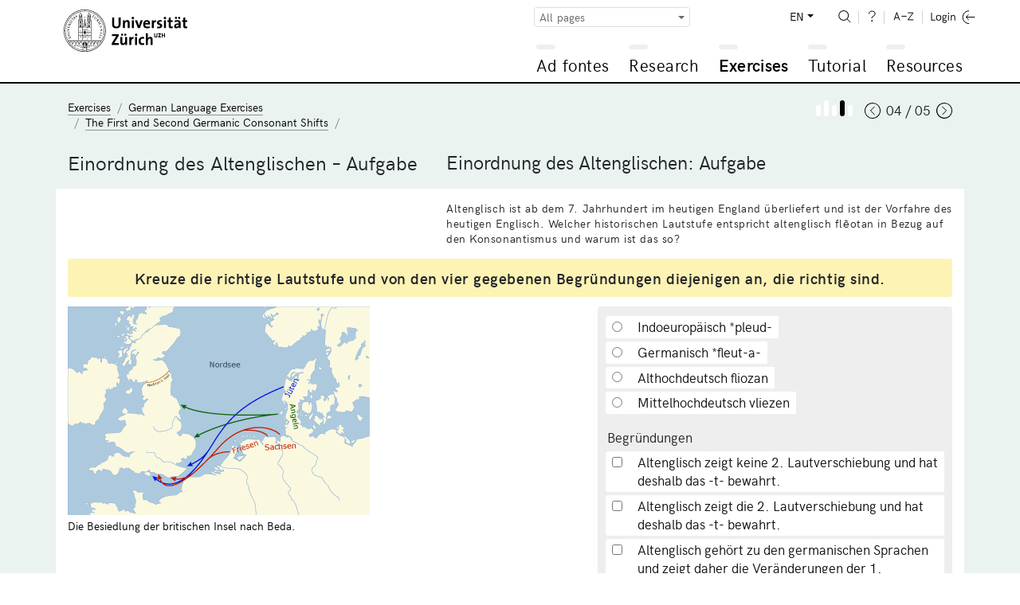

--- FILE ---
content_type: text/html; charset=UTF-8
request_url: https://www.adfontes.uzh.ch/en/38343/training/germanistische-uebungen/die-1-und-2-lautverschiebung/einordnung-des-altenglischen-aufgabe
body_size: 21261
content:
<!DOCTYPE html>
<html lang="en">
  <head>
    <meta charset="utf-8">
    <meta http-equiv="X-UA-Compatible" content="IE=edge">
    <title>Ad fontes: Exercises / German Language Exercises / The First and Second Germanic Consonant Shifts / The Classification of Old English: Exercise</title>
    <script>
    document.documentElement.className = "js";
    var sBaseUrl = "https://www.adfontes.uzh.ch/";
    var sSiteUrl = "https://www.adfontes.uzh.ch/en/";
    var sLang    = "en";
    var sControllerName = "training";
    var sUrl     = "en/38343/training/germanistische-uebungen/die-1-und-2-lautverschiebung/einordnung-des-altenglischen-aufgabe";
    var iPageId  = 1155; 
    </script>
    <meta name="viewport" content="width=device-width, initial-scale=1, shrink-to-fit=no">
    <meta name="keywords" content="Ad fontes, Sources, Archive">
    <meta name="description" content="Ad fontes – An Introduction to Working with Sources in the Archive: Ad fontes is a learning resource from the University of Zürich for archive users and anyone else who's interested.">
    <meta name="author" content="University of Zürich | Philosophy Faculty | Ad fontes">
        <link href="https://www.adfontes.uzh.ch/css/styles.min.css?1565857858" rel="stylesheet">
        <link rel="icon" href="/favicon.ico">
    <link rel="apple-touch-icon" href="/img/favicons/apple-icon.png" sizes="180x180">
    <link rel="icon" href="/img/favicons/favicon-32x32.png" sizes="32x32" type="image/png">
    <link rel="icon" href="/img/favicons/favicon-16x16.png" sizes="16x16" type="image/png">
    <link rel="icon" href="/img/favicons/favicon-96x96.png" sizes="96x96" type="image/png">
    <link rel="manifest" href="/img/favicons/manifest.json">
    <meta name="msapplication-config" content="/img/favicons/browserconfig.xml">
    <link rel="alternate" type="application/rss+xml" title="RSS Feed Ad fontes News" href="https://www.adfontes.uzh.ch/en/rss">
  </head>
<body>
  <header>
    <div class="container-fluid">
       <a href="https://www.adfontes.uzh.ch/en/"><img src="https://www.adfontes.uzh.ch/img/uni-logo.svg" id="logo" width="155" alt="Logo Universität Zürich"></a>
       <div id="navigation">
        <form method="post" action="https://www.adfontes.uzh.ch/en/38343/training/germanistische-uebungen/die-1-und-2-lautverschiebung/einordnung-des-altenglischen-aufgabe" id="profile-filter-form" class="hidden">
          <input type="hidden" name="iProfilFilter" value="1">
        </form>
          <nav id="servicenav">
            <div class="dropdown" id="profile-filter">
              <button class="btn btn-sm btn-outline-secondary dropdown-toggle" type="button" id="profile-filter-button" data-toggle="dropdown" aria-haspopup="true" aria-expanded="false">
                All pages              </button>
              <div class="dropdown-menu" aria-labelledby="profile-filter-button">
                                                    <button class="dropdown-item  active" type="button" data-profile-id="1">All pages</button>
                                                    <button class="dropdown-item " type="button" data-profile-id="2">Stadtarchiv St.Gallen</button>
                                                    <button class="dropdown-item " type="button" data-profile-id="3">German Studies</button>
                                                    <button class="dropdown-item " type="button" data-profile-id="4">Romance Languages</button>
                                                    <button class="dropdown-item " type="button" data-profile-id="5">Scandinavian Languages</button>
                                                    <button class="dropdown-item " type="button" data-profile-id="7">Photography: Africa in Focus</button>
                                                    <button class="dropdown-item " type="button" data-profile-id="9">Medieval Latin</button>
                                                    <button class="dropdown-item " type="button" data-profile-id="11">Numismatology</button>
                                                    <button class="dropdown-item " type="button" data-profile-id="13">Global History</button>
                                                    <button class="dropdown-item " type="button" data-profile-id="14">Finland</button>
                                                    <button class="dropdown-item " type="button" data-profile-id="15">Staatsarchiv Zürich</button>
                                                    <button class="dropdown-item " type="button" data-profile-id="16">Japan</button>
                                                    <button class="dropdown-item " type="button" data-profile-id="17">Film and video sources</button>
                              </div>
            </div>
            
            <ul>
              <li class="dropdown" id="language-switch">
                <a class="dropdown-toggle" href="#" id="navbarDropdownLanguages" role="button" data-toggle="dropdown" aria-haspopup="true" aria-expanded="false">EN</a>
                <div class="dropdown-menu dropdown-menu-right" aria-labelledby="navbarDropdown">
                                      <a class="" href="https://www.adfontes.uzh.ch/38343/training/germanistische-uebungen/die-1-und-2-lautverschiebung/einordnung-des-altenglischen-aufgabe">DE</a>
                                      <a class=" active" href="https://www.adfontes.uzh.ch/en/38343/training/germanistische-uebungen/die-1-und-2-lautverschiebung/einordnung-des-altenglischen-aufgabe">EN</a>
                                      <a class="" href="https://www.adfontes.uzh.ch/fr/38343/training/germanistische-uebungen/die-1-und-2-lautverschiebung/einordnung-des-altenglischen-aufgabe">FR</a>
                                  </div>
              </li>
              <li><a href="https://www.adfontes.uzh.ch/en/suche" id="search"><img src="https://www.adfontes.uzh.ch/img/zoom-i.svg" height="20" alt="<? lang('site_search') ?>"></a></li>
              <li><a href="#helpPageModal" id="help" data-toggle="modal" data-help_page_id="1809"><img src="https://www.adfontes.uzh.ch/img/help-i.svg" height="20" alt="Help"></a></li>
              <li><a href="https://www.adfontes.uzh.ch/en/glossar" id="glossary"><img src="https://www.adfontes.uzh.ch/img/glossary-i.svg" height="20" alt="Glossary"></a></li>
              <li>                <a href="#loginModal" data-toggle="modal" id="login"><img src="https://www.adfontes.uzh.ch/img/logintxt-i.svg" id="login-txt" height="20" alt="Login-Text"> <img src="https://www.adfontes.uzh.ch/img/login-i.svg" id="login-icon" height="20" alt="Login-Icon"></a>
              </li>
            </ul>
         </nav>
         <nav id="mainnav">
          
<ul id="firstlevel">
<li class="mainnav-li" id="ml1"><span data-url=""></span><a href="#" title="Ad fontes">Ad fontes</a>
<ul class="subnav">
<li><a href="/en/ad-fontes/einleitung" title="Welcome to Ad fontes">Welcome to Ad fontes</a></li>
<li class="collapsed"><div class="plusminus"></div><a href="/en/ad-fontes/introduction" title="Introduction">Introduction</a>
<ul>
<li><a href="/en/ad-fontes/introduction/was-du-hier-lernen-kannst" title="What you can learn here...">What you can learn here...</a></li>
<li><a href="/en/ad-fontes/introduction/was-du-danach-koennen-solltest" title="What you'll be able to do after...">What you'll be able to do after...</a></li>
<li><a href="/en/ad-fontes/introduction/wie-das-programm-aufgebaut-ist" title="How the program is structured...">How the program is structured...</a></li>
<li><a href="/en/ad-fontes/introduction/wie-das-programm-funktioniert" title="How the program works...">How the program works...</a></li>
<li><a href="/en/ad-fontes/introduction/wo-du-am-besten-anfaengst" title="Where to begin...">Where to begin...</a></li>
<li><a href="/en/ad-fontes/introduction/was-du-bedenken-solltest" title="Some things to consider...">Some things to consider...</a></li>
<li><a href="/en/ad-fontes/introduction/warum-anmelden" title="Why make an account?">Why make an account?</a></li>
</ul>
</li>
<li class="collapsed"><div class="plusminus"></div><a href="/en/ad-fontes/informationen-zum-projekt" title="About the Project">About the Project</a>
<ul>
<li><a href="/en/ad-fontes/informationen-zum-projekt/faq-haeufig-gestellte-fragen" title="FAQ">FAQ</a></li>
<li><a href="/en/ad-fontes/informationen-zum-projekt/editorial" title="Editorial">Editorial</a></li>
<li><a href="/en/ad-fontes/informationen-zum-projekt/Imprint" title="Imprint">Imprint</a></li>
<li><a href="/en/ad-fontes/informationen-zum-projekt/Coopérations" title="Cooperation partners">Cooperation partners</a></li>
<li><a href="/en/ad-fontes/informationen-zum-projekt/Partenaires" title="Partners">Partners</a></li>
<li><a href="/en/ad-fontes/informationen-zum-projekt/Auteurs, photographies, traductions" title="Authors, Photographies, Translations">Authors, Photographies, Translations</a></li>
<li><a href="/en/ad-fontes/informationen-zum-projekt/Datenschutzerklärung, Privacy Policy, Politique de confidentialité" title="Data Protection Statement">Data Protection Statement</a></li>
<li><a href="/en/ad-fontes/informationen-zum-projekt/bildnachweise" title="Image Credits">Image Credits</a></li>
<li><a href="/en/ad-fontes/informationen-zum-projekt/publikationen-und-auszeichnungen" title="Publications and Awards">Publications and Awards</a></li>
<li><a href="/en/ad-fontes/informationen-zum-projekt/konzept-medidaprix-antrag-evaluation" title="History of the Project">History of the Project</a></li>
<li><a href="/en/ad-fontes/informationen-zum-projekt/app-fontes" title="App Fontes">App Fontes</a></li>
<li><a href="/en/ad-fontes/informationen-zum-projekt/statements" title="Statements of Stakeholders">Statements of Stakeholders</a></li>
</ul>
</li>
</ul>
</li>
<li class="mainnav-li" id="ml2"><span data-url=""></span><a href="#" title="Research">Research</a>
<ul class="subnav">
<li><a href="/en/4001/recherche/einleitung" title="Introduction">Introduction</a></li>
<li class="collapsed"><div class="plusminus"></div><a href="/en/40000/recherche/archivaufgaben-stiftsarchiv-einsiedeln" title="Archival Exercises Einsiedeln Abbey">Archival Exercises Einsiedeln Abbey</a>
<ul>
<li><a href="/en/4100/recherche/archivaufgaben-stiftsarchiv-einsiedeln/01_archivordnung" title="Archive Exercise 1: Archive Organization">Archive Exercise 1: Archive Organization</a></li>
<li><a href="/en/4200/recherche/archivaufgaben-stiftsarchiv-einsiedeln/02_offnungen" title="Archive Exercise 2: Custumals">Archive Exercise 2: Custumals</a></li>
<li><a href="/en/4300/recherche/archivaufgaben-stiftsarchiv-einsiedeln/03-urkunden-aus-dem-marchenstreit" title="Archive Exercise 3: Charters from the Border Conflict">Archive Exercise 3: Charters from the Border Conflict</a></li>
<li><a href="/en/4400/recherche/archivaufgaben-stiftsarchiv-einsiedeln/04-schiedsgericht" title="Archive Exercise 4: Disputes at Court">Archive Exercise 4: Disputes at Court</a></li>
</ul>
</li>
<li class="collapsed"><div class="plusminus"></div><a href="/en/44000/recherche/archivaufgaben-staatsarchiv-ag" title="Archival Exercises State Archives of Aargau">Archival Exercises State Archives of Aargau</a>
<ul>
<li><a href="/en/4900/recherche/archivaufgaben-staatsarchiv-ag/09-kartular" title="Archive Exercise 9: Cartularies">Archive Exercise 9: Cartularies</a></li>
</ul>
</li>
<li class="collapsed"><div class="plusminus"></div><a href="/en/4099/recherche/archivaufgaben-staatsarchiv-zh" title="Archival Exercises State Archives of Zürich">Archival Exercises State Archives of Zürich</a>
<ul>
<li><a href="/en/4500/recherche/archivaufgaben-staatsarchiv-zh/05-paepstliche-privilegien" title="Archival Exercise 5: Papal Privileges">Archival Exercise 5: Papal Privileges</a></li>
<li><a href="/en/4600/recherche/archivaufgaben-staatsarchiv-zh/06-fruehneuzeitliche-quellen-aus-dem-staatsarchiv-zuerich" title="Archive Exercise 6: Early Modern Sources from the Staatsarchiv Zürich">Archive Exercise 6: Early Modern Sources from the Staatsarchiv Zürich</a></li>
<li><a href="/en/4700/recherche/archivaufgaben-staatsarchiv-zh/07-verwaltungsakten-des-kantons-zuerich-aus-dem-19-jh" title="Archive Exercise 7: Administrative Documents from the Canton of Zürich in the 19th Century">Archive Exercise 7: Administrative Documents from the Canton of Zürich in the 19th Century</a></li>
<li><a href="/en/4800/recherche/archivaufgaben-staatsarchiv-zh/08-eine-bulle-julius-II-an-die-eidgenossen-1512" title="Archive Exercise 8: A Bull of Julius II for the Swiss Confederation (1512)">Archive Exercise 8: A Bull of Julius II for the Swiss Confederation (1512)</a></li>
</ul>
</li>
<li class="collapsed"><div class="plusminus"></div><a href="/en/43000/recherche/archivaufgaben-privatarchiv" title="Archival Exercises Private Archives">Archival Exercises Private Archives</a>
<ul>
<li><a href="/en/43100/recherche/archivaufgaben-privatarchiv/the-iselin-family-archive-basel" title="The Iselin family archive, Basel">The Iselin family archive, Basel</a></li>
<li><a href="/en/43200/recherche/archivaufgaben-privatarchiv/isaak-iselin-in-hawaii-1807" title="Isaak Iselin in Hawai&#699;i, 1807">Isaak Iselin in Hawai&#699;i, 1807</a></li>
</ul>
</li>
<li class="collapsed"><div class="plusminus"></div><a href="/en/41000/recherche/afrika-im-fokus-zur-verwendung-historischer-fotografien-in-den-geschichtswissenschaften" title="Africa in Focus: Using Photographs in Historical Research">Africa in Focus: Using Photographs in Historical Research</a>
<ul>
<li><a href="/en/41100/recherche/afrika-im-fokus-zur-verwendung-historischer-fotografien-in-den-geschichtswissenschaften/bm-archives" title="Archive Exercise: The Basel Mission Archives">Archive Exercise: The Basel Mission Archives</a></li>
<li><a href="/en/41200/recherche/afrika-im-fokus-zur-verwendung-historischer-fotografien-in-den-geschichtswissenschaften/bildbestand-der-deutschen-kolonialgesellschaft-dkg" title="The Image Collection at the German Colonial Society (GCS)">The Image Collection at the German Colonial Society (GCS)</a></li>
</ul>
</li>
<li class="collapsed"><div class="plusminus"></div><a href="/en/457000/recherche/recherche-filmquellen-videoquellen" title="Rechercheübung zu Film-und Videoquellen">Rechercheübung zu Film-und Videoquellen</a>
<ul>
<li><a href="/en/457100/recherche/recherche-filmquellen-videoquellen/archivaufgabe-1-schweizer-filmwochenschau" title=""></a></li>
<li><a href="/en/457200/recherche/recherche-filmquellen-videoquellen/archivaufgabe-2-das-videoladen-archiv" title=""></a></li>
</ul>
</li>
<li class="collapsed"><div class="plusminus"></div><a href="/en/42000/recherche/muenzfunde-als-historische-quelle" title="Coin Finds as Historical Sources">Coin Finds as Historical Sources</a>
<ul>
<li><a href="/en/42100/recherche/muenzfunde-als-historische-quelle/ein-schatzfund-aus-winterthur" title="Coin Finds as Historical Sources: A Hoard from Winterthur">Coin Finds as Historical Sources: A Hoard from Winterthur</a></li>
</ul>
</li>
</ul>
</li>
<li class="mainnav-li currentmain" id="ml3"><span data-url=""></span><a href="#" title="Exercises">Exercises</a>
<ul class="subnav">
<li><a href="/en/3001/training/einleitung" title="Introduction">Introduction</a></li>
<li class="collapsed"><div class="plusminus"></div><a href="/en/3100/training/deutsche-transkriptionsuebungen" title="Transcription Exercises in German">Transcription Exercises in German</a>
<ul>
<li><a href="/en/370510/training/deutsche-transkriptionsuebungen/kontorsordnung-nowgorod-1268" title="Order of the Hanseatic Office in Novgorod, 1268">Order of the Hanseatic Office in Novgorod, 1268</a></li>
<li><a href="/en/3360/training/deutsche-transkriptionsuebungen/privaturkunde" title="Private Charter">Private Charter</a></li>
<li><a href="/en/3210/training/deutsche-transkriptionsuebungen/urkunde-luetolds-von-regensberg" title="Charter of Lütold of Regensberg">Charter of Lütold of Regensberg</a></li>
<li><a href="/en/33120/training/deutsche-transkriptionsuebungen/privaturkunde-verkauf-eines-ackers" title="Private Charter: Sale of a Field">Private Charter: Sale of a Field</a></li>
<li><a href="/en/3230/training/deutsche-transkriptionsuebungen/sammelhofrecht-aus-dem-grossen-urbar" title="Custumal from the "Grossen Urbar"">Custumal from the "Grossen Urbar"</a></li>
<li><a href="/en/3365/training/deutsche-transkriptionsuebungen/kaiserurkunde" title="Diploma">Diploma</a></li>
<li><a href="/en/33180/training/deutsche-transkriptionsuebungen/rodel-dottikon" title="Rotulus of Dottikon">Rotulus of Dottikon</a></li>
<li><a href="/en/370480/training/deutsche-transkriptionsuebungen/flandernblockade-erster-hansetag-1358" title="Blockade of Flanders and first Hanseatic League meeting in 1358">Blockade of Flanders and first Hanseatic League meeting in 1358</a></li>
<li><a href="/en/3370/training/deutsche-transkriptionsuebungen/steuerbuch" title="Tax Register">Tax Register</a></li>
<li><a href="/en/370530/training/deutsche-transkriptionsuebungen/veckinchusen-brief-1422" title="Letter from Hildebrand Veckinchusens to his wife Margarete, 1422">Letter from Hildebrand Veckinchusens to his wife Margarete, 1422</a></li>
<li><a href="/en/33190/training/deutsche-transkriptionsuebungen/schuldenbuch-scharnachthal" title="Debt register of Heinzmann von Scharnachthal">Debt register of Heinzmann von Scharnachthal</a></li>
<li><a href="/en/3260/training/deutsche-transkriptionsuebungen/diarium" title="Diary">Diary</a></li>
<li><a href="/en/3255/training/deutsche-transkriptionsuebungen/burkardenbuch-fragenkatalog" title="Burkard’s Book: List of Questions">Burkard’s Book: List of Questions</a></li>
<li><a href="/en/3375/training/deutsche-transkriptionsuebungen/metzgerzunftsatzung" title="Statutes of the Butcher’s Guild">Statutes of the Butcher’s Guild</a></li>
<li><a href="/en/33125/training/deutsche-transkriptionsuebungen/brief-werbeschreiben-fuer-markt" title="Letter: Advertisement for a Market">Letter: Advertisement for a Market</a></li>
<li><a href="/en/33110/training/deutsche-transkriptionsuebungen/thuner-missivenbestand-chirograph" title="Chirograph from the Thun Missive Collection">Chirograph from the Thun Missive Collection</a></li>
<li><a href="/en/370520/training/deutsche-transkriptionsuebungen/flandernprivileg-margarete-1252" title="Flanders Privilege of Countess Margaret 1252">Flanders Privilege of Countess Margaret 1252</a></li>
<li><a href="/en/370460/training/deutsche-transkriptionsuebungen/kopialbuch-xv-jahrhundert" title="A 15th-century cartulary">A 15th-century cartulary</a></li>
<li><a href="/en/370470/training/deutsche-transkriptionsuebungen/tagesordnung-hansetag-1518-1" title="Agenda of the meeting of the Hanseatic cities in 1518">Agenda of the meeting of the Hanseatic cities in 1518</a></li>
<li><a href="/en/33130/training/deutsche-transkriptionsuebungen/ehegerichts-protokoll" title="Report of the Marriage Court">Report of the Marriage Court</a></li>
<li><a href="/en/3290/training/deutsche-transkriptionsuebungen/rechnungsbuch-von-abt-ludwig-blarer" title="Abbot Ludwig Blarer’s Account Book">Abbot Ludwig Blarer’s Account Book</a></li>
<li><a href="/en/3280/training/deutsche-transkriptionsuebungen/rechnung-von-sarmenstorff" title="Accounts of Sarmenstorff">Accounts of Sarmenstorff</a></li>
<li><a href="/en/33115/training/deutsche-transkriptionsuebungen/altes-schlossurbar" title="The Old Manorial Records">The Old Manorial Records</a></li>
<li><a href="/en/370500/training/deutsche-transkriptionsuebungen/turmbuecher-einleitung" title=""></a></li>
<li><a href="/en/3285/training/deutsche-transkriptionsuebungen/weinrezept" title="Wine Recipe">Wine Recipe</a></li>
<li><a href="/en/33135/training/deutsche-transkriptionsuebungen/malefiz-protokoll" title="Criminal Records from the High Court">Criminal Records from the High Court</a></li>
<li><a href="/en/370440/training/deutsche-transkriptionsuebungen/hexenprozess-castels" title=""></a></li>
<li><a href="/en/370450/training/deutsche-transkriptionsuebungen/bestellbrief" title=""></a></li>
<li><a href="/en/33140/training/deutsche-transkriptionsuebungen/speiseordnung" title="Dining Regulations">Dining Regulations</a></li>
<li><a href="/en/370490/training/deutsche-transkriptionsuebungen/Rezess-zum-letzten-Hansetag-zu-Lübeck-1669" title=""></a></li>
<li><a href="/en/3310/training/deutsche-transkriptionsuebungen/diarium-von-pater-joseph-dietrich" title="The Diary of Pater Joseph Dietrich">The Diary of Pater Joseph Dietrich</a></li>
<li><a href="/en/3390/training/deutsche-transkriptionsuebungen/brief-rosenrolls-an-scheuchzer" title="Rosenroll’s Letter to Scheuchzer">Rosenroll’s Letter to Scheuchzer</a></li>
<li><a href="/en/370540/training/deutsche-transkriptionsuebungen/chorgerichtsmanuale-einleitung" title=""></a></li>
<li><a href="/en/3330/training/deutsche-transkriptionsuebungen/kanzleiordnung-fuer-die-substituten" title="Chancery Regulations for Officials">Chancery Regulations for Officials</a></li>
<li><a href="/en/33145/training/deutsche-transkriptionsuebungen/gemeinds-buch-massnahmen-zur-ausrottung-des-wolfs" title="City Register: Regulations on the Eradication of Wolves">City Register: Regulations on the Eradication of Wolves</a></li>
<li><a href="/en/33150/training/deutsche-transkriptionsuebungen/signalement-der-letzten-hexe-anna-goeldin" title="Description of Anna Göldin, the “Last Witch”">Description of Anna Göldin, the “Last Witch”</a></li>
<li><a href="/en/3335/training/deutsche-transkriptionsuebungen/archivordnung-aus-dem-summarium" title="Archive Organization through the Summarium">Archive Organization through the Summarium</a></li>
<li><a href="/en/3355/training/deutsche-transkriptionsuebungen/brief-der-aargauer-regierung" title="Letter from the Aargau Government">Letter from the Aargau Government</a></li>
<li><a href="/en/3380/training/deutsche-transkriptionsuebungen/buergerratsprotokoll" title="Report of the Municipal Council">Report of the Municipal Council</a></li>
<li><a href="/en/33155/training/deutsche-transkriptionsuebungen/gemeinderatsprotokoll-automobil-wettfahrt-paris-wien" title="Report of the Municipal Council: The Automobile Race from Paris to Vienna">Report of the Municipal Council: The Automobile Race from Paris to Vienna</a></li>
<li><a href="/en/3395/training/deutsche-transkriptionsuebungen/schulaufsatz-eine-tour-auf-den-saentis" title="School Composition: “A Tour up Säntis”">School Composition: “A Tour up Säntis”</a></li>
<li><a href="/en/33160/training/deutsche-transkriptionsuebungen/brief-dank-eines-ehemaligen-bewohners" title="Letter: Thanks from a Former Resident">Letter: Thanks from a Former Resident</a></li>
<li><a href="/en/33165/training/deutsche-transkriptionsuebungen/kriegsmobilmachungstelegramm-vom-1-august-1914" title="Army Mobilization Telegram from August 1, 1914">Army Mobilization Telegram from August 1, 1914</a></li>
</ul>
</li>
<li class="collapsed"><div class="plusminus"></div><a href="/en/3200/training/lateinische-transkriptionsuebungen" title="Transcription Excercises in Latin">Transcription Excercises in Latin</a>
<ul>
<li><a href="/en/31645/training/lateinische-transkriptionsuebungen/Gregory-s_Dialogues" title="Gregory's Dialogues">Gregory's Dialogues</a></li>
<li><a href="/en/3140/training/lateinische-transkriptionsuebungen/dicta-pirmini" title="Dicta Pirmini">Dicta Pirmini</a></li>
<li><a href="/en/3385/training/lateinische-transkriptionsuebungen/aelteste-urkunde-von-zuerich" title="The Earliest Charter from Zürich">The Earliest Charter from Zürich</a></li>
<li><a href="/en/3150/training/lateinische-transkriptionsuebungen/pilgerfuehrer-durch-rom" title="A Pilgrim’s Guide to Rome">A Pilgrim’s Guide to Rome</a></li>
<li><a href="/en/371250/training/lateinische-transkriptionsuebungen/testament-piuro" title=""></a></li>
<li><a href="/en/31640/training/lateinische-transkriptionsuebungen/Blanche-Stalls" title="Blanche's Stalls for the Fairs of Champagne">Blanche's Stalls for the Fairs of Champagne</a></li>
<li><a href="/en/3170/training/lateinische-transkriptionsuebungen/brevier" title="Breviary">Breviary</a></li>
<li><a href="/en/31630/training/lateinische-transkriptionsuebungen/honneurs-de-lours-droits-du-sacristain" title="Bear Honors and Sacristain's Rights (December 1330)">Bear Honors and Sacristain's Rights (December 1330)</a></li>
<li><a href="/en/33230/training/lateinische-transkriptionsuebungen/kartause-basel" title="Carthusian Monastery Basel">Carthusian Monastery Basel</a></li>
<li><a href="/en/31520/training/lateinische-transkriptionsuebungen/winand-von-steeg" title="Winand von Steeg">Winand von Steeg</a></li>
<li><a href="/en/31540/training/lateinische-transkriptionsuebungen/streitbarer-gelehrter-felix-hemmerli" title="The Combative Scholar: Felix Hemmerli">The Combative Scholar: Felix Hemmerli</a></li>
<li><a href="/en/31610/training/lateinische-transkriptionsuebungen/visite-cathedrale-lausanne" title="Visitation of the Lausanne (1456)">Visitation of the Lausanne (1456)</a></li>
<li><a href="/en/33170/training/lateinische-transkriptionsuebungen/bittschrift-an-den-papst" title="Petition to the Pope">Petition to the Pope</a></li>
<li><a href="/en/31530/training/lateinische-transkriptionsuebungen/bullinger-briefwechsel" title="Bullinger: Correspondence">Bullinger: Correspondence</a></li>
<li><a href="/en/31510/training/lateinische-transkriptionsuebungen/fruehneuzeitliches-tagebuch" title="An Early Modern Diary">An Early Modern Diary</a></li>
</ul>
</li>
<li class="collapsed"><div class="plusminus"></div><a href="/en/32000/training/exercices-de-transcription" title="Transcription Exercises in Romance Languages">Transcription Exercises in Romance Languages</a>
<ul>
<li><a href="/en/373350/training/exercices-de-transcription/aspis" title="Aspis">Aspis</a></li>
<li><a href="/en/373360/training/exercices-de-transcription/monosceros" title="The monosceros in Philippe de Thaon's Bestiary">The monosceros in Philippe de Thaon's Bestiary</a></li>
<li><a href="/en/373330/training/exercices-de-transcription/coc-gorpil" title="From a coc and a gorpil">From a coc and a gorpil</a></li>
<li><a href="/en/373340/training/exercices-de-transcription/gorpil-colon" title="From a gorpil and a settler">From a gorpil and a settler</a></li>
<li><a href="/en/373300/training/exercices-de-transcription/vilain-choe" title=""></a></li>
<li><a href="/en/373310/training/exercices-de-transcription/gorpil" title=""></a></li>
<li><a href="/en/373250/training/exercices-de-transcription/lion" title=""></a></li>
<li><a href="/en/373260/training/exercices-de-transcription/ours" title=""></a></li>
<li><a href="/en/373290/training/exercices-de-transcription/corbeau-corneille" title="Le corbeau et la corneille d'après le Livre de songes selon Daniel">Le corbeau et la corneille d'après le Livre de songes selon Daniel</a></li>
<li><a href="/en/32210/training/exercices-de-transcription/livre-des-proprietez-des-choses-le-loup" title="Book on the Properties of Things: The Wolf">Book on the Properties of Things: The Wolf</a></li>
<li><a href="/en/373270/training/exercices-de-transcription/loup" title=""></a></li>
<li><a href="/en/373280/training/exercices-de-transcription/renard" title=""></a></li>
<li><a href="/en/373320/training/exercices-de-transcription/loup-corbel" title=""></a></li>
<li><a href="/en/32220/training/exercices-de-transcription/livre-des-proprietez-des-choses-le-renard" title="Book on the Properties of Things: The Fox">Book on the Properties of Things: The Fox</a></li>
<li><a href="/en/32215/training/exercices-de-transcription/livre-des-proprietez-des-choses-le-chameau-leopard-" title="Book on the Properties of Things: The Camel-Leopard">Book on the Properties of Things: The Camel-Leopard</a></li>
<li><a href="/en/373210/training/exercices-de-transcription/brief-georg-jenatsch" title=""></a></li>
<li><a href="/en/373220/training/exercices-de-transcription/brief-perpetua-von-salis" title=""></a></li>
<li><a href="/en/373230/training/exercices-de-transcription/schwurformel-des-lugnezer-landammanns" title=""></a></li>
<li><a href="/en/373240/training/exercices-de-transcription/wirtshausgespräch-ardez" title=""></a></li>
<li><a href="/en/32110/training/exercices-de-transcription/charte-de-metz-transaction-de-rente" title="Charter from Metz, Transaction Concerning a Rent">Charter from Metz, Transaction Concerning a Rent</a></li>
<li><a href="/en/32115/training/exercices-de-transcription/charte-de-labbaye-de-salival" title="Charter from the Abbey of Salival">Charter from the Abbey of Salival</a></li>
<li><a href="/en/32120/training/exercices-de-transcription/charte-de-lepiscopat-de-toul" title="Charter from the Bishopric of Toul">Charter from the Bishopric of Toul</a></li>
<li><a href="/en/32125/training/exercices-de-transcription/charte-de-labbaye-de-fontenay" title="Charter from the Abbey of Fontenay">Charter from the Abbey of Fontenay</a></li>
<li><a href="/en/32135/training/exercices-de-transcription/charte-de-montreal" title="Charter of Montréal">Charter of Montréal</a></li>
<li><a href="/en/32140/training/exercices-de-transcription/charte-de-brancion" title="Charter of Brancion">Charter of Brancion</a></li>
<li><a href="/en/32145/training/exercices-de-transcription/charte-de-fribourg" title="Charter of Fribourg">Charter of Fribourg</a></li>
<li><a href="/en/32150/training/exercices-de-transcription/charte-de-neuchâtel" title="Charter of Neuchâtel">Charter of Neuchâtel</a></li>
</ul>
</li>
<li class="collapsed"><div class="plusminus"></div><a href="/en/33000/training/transcription-exercices" title="Transcription Exercises for Documents in English">Transcription Exercises for Documents in English</a>
<ul>
<li><a href="/en/33010/training/transcription-exercices/journal-of-isaak-iselin" title="The Journal of Isaak Iselin">The Journal of Isaak Iselin</a></li>
</ul>
</li>
<li class="collapsed"><div class="plusminus"></div><a href="/en/31100/training/transkriptionsuebungen-fuer-die-nordistik" title="Transcription Exercises for Scandinavian Languages">Transcription Exercises for Scandinavian Languages</a>
<ul>
<li><a href="/en/31110/training/transkriptionsuebungen-fuer-die-nordistik/codex-regius-der-lieder-edda" title="The Codex Regius of the Poetic Edda">The Codex Regius of the Poetic Edda</a></li>
<li><a href="/en/31115/training/transkriptionsuebungen-fuer-die-nordistik/moeðruvallabók" title="Möðruvallabók">Möðruvallabók</a></li>
<li><a href="/en/31120/training/transkriptionsuebungen-fuer-die-nordistik/codex-hardenbergianus" title="Codex Hardenbergianus">Codex Hardenbergianus</a></li>
<li><a href="/en/31125/training/transkriptionsuebungen-fuer-die-nordistik/njáls-saga" title="Njáls saga">Njáls saga</a></li>
<li><a href="/en/31130/training/transkriptionsuebungen-fuer-die-nordistik/jóns-saga-helga" title="Jóns saga helga">Jóns saga helga</a></li>
<li><a href="/en/31135/training/transkriptionsuebungen-fuer-die-nordistik/sturlunga-saga" title="Sturlunga saga">Sturlunga saga</a></li>
<li><a href="/en/31140/training/transkriptionsuebungen-fuer-die-nordistik/eyrbyggja-saga" title="Eyrbyggja saga">Eyrbyggja saga</a></li>
<li><a href="/en/31145/training/transkriptionsuebungen-fuer-die-nordistik/gísla-saga-súrssonar" title="Gísla saga Súrssonar">Gísla saga Súrssonar</a></li>
<li><a href="/en/31150/training/transkriptionsuebungen-fuer-die-nordistik/homilienbuch" title="Homiliary">Homiliary</a></li>
<li><a href="/en/31155/training/transkriptionsuebungen-fuer-die-nordistik/urkunde-koenig-hákon-v-magnússon" title="Diploma of King Hákon V. Magnússon">Diploma of King Hákon V. Magnússon</a></li>
<li><a href="/en/31160/training/transkriptionsuebungen-fuer-die-nordistik/elucidarius-das-aelteste-daenische-vaterunser" title="Elucidarius: The Earliest Danish Paternoster">Elucidarius: The Earliest Danish Paternoster</a></li>
<li><a href="/en/31165/training/transkriptionsuebungen-fuer-die-nordistik/harpestreng-das-aelteste-daenische-kochbuch" title="Harpestreng: The Oldest Danish Cookbook">Harpestreng: The Oldest Danish Cookbook</a></li>
<li><a href="/en/31170/training/transkriptionsuebungen-fuer-die-nordistik/aeldre-vaestgoetalagen" title="The Elder Westrogothic Law">The Elder Westrogothic Law</a></li>
<li><a href="/en/31175/training/transkriptionsuebungen-fuer-die-nordistik/birgitta-autograph" title="Brigitta’s Autograph">Brigitta’s Autograph</a></li>
<li><a href="/en/33510/training/transkriptionsuebungen-fuer-die-nordistik/bailiffs-account-1545" title="Bailiff's Account 1545">Bailiff's Account 1545</a></li>
<li><a href="/en/33520/training/transkriptionsuebungen-fuer-die-nordistik/court-roll-1685" title="Court Roll 1685">Court Roll 1685</a></li>
<li><a href="/en/33530/training/transkriptionsuebungen-fuer-die-nordistik/petter-claesson-1776" title="Petter Claesson 1776">Petter Claesson 1776</a></li>
</ul>
</li>
<li class="collapsed"><div class="plusminus"></div><a href="/en/34100/training/uebungen-schriftgeschichte" title="Exercises on the History of Scripts">Exercises on the History of Scripts</a>
<ul>
<li><a href="/en/34110/training/uebungen-schriftgeschichte/uebung-zur-schriftbestimmung-und-datierung" title="Exercise on Recognizing and Dating Scripts">Exercise on Recognizing and Dating Scripts</a></li>
<li><a href="/en/34120/training/uebungen-schriftgeschichte/uebung-zur-deutschen-kurrentschrift" title="Exercise on Kurrent">Exercise on Kurrent</a></li>
</ul>
</li>
<li class="collapsed"><div class="plusminus"></div><a href="/en/3500/training/datierungsuebungen" title="Chronology Exercises">Chronology Exercises</a>
<ul>
<li><a href="/en/3510/training/datierungsuebungen/datierungsuebung-1" title="Charter of Otto I">Charter of Otto I</a></li>
<li><a href="/en/3530/training/datierungsuebungen/datierungsuebung-2" title="Donation Charter of St. John’s Prebend">Donation Charter of St. John’s Prebend</a></li>
<li><a href="/en/3550/training/datierungsuebungen/datierungsuebung-3" title="A Court Record from Einsiedeln">A Court Record from Einsiedeln</a></li>
<li><a href="/en/3570/training/datierungsuebungen/datierungsuebung-4" title="Another Court Record from Einsideln">Another Court Record from Einsideln</a></li>
<li><a href="/en/3580/training/datierungsuebungen/datierungsuebung-5" title="Charter of Lütold of Regensberg">Charter of Lütold of Regensberg</a></li>
</ul>
</li>
<li class="collapsed"><div class="plusminus"></div><a href="/en/3700/training/uebungen-zu-muenzen-rechnungen-und-waehrungen" title="Exercises on Coins, Accounts, and Currencies">Exercises on Coins, Accounts, and Currencies</a>
<ul>
<li><a href="/en/3710/training/uebungen-zu-muenzen-rechnungen-und-waehrungen/rechnung-kloster-fahr" title="Accounts from the Cloister of Fahr">Accounts from the Cloister of Fahr</a></li>
<li><a href="/en/3730/training/uebungen-zu-muenzen-rechnungen-und-waehrungen/rechnen-mit-verschiedenen-waehrungen" title="Calculations across Currencies">Calculations across Currencies</a></li>
<li><a href="/en/3750/training/uebungen-zu-muenzen-rechnungen-und-waehrungen/muenzbeschreibung-muenzbild-und-umschrift" title="Describing a Coin: Type and Epigraphy">Describing a Coin: Type and Epigraphy</a></li>
<li><a href="/en/3760/training/uebungen-zu-muenzen-rechnungen-und-waehrungen/muenzbeschreibung-abnutzung-und-korrosion" title="Describing a Coin – Wear and Corrosion">Describing a Coin – Wear and Corrosion</a></li>
<li><a href="/en/3770/training/uebungen-zu-muenzen-rechnungen-und-waehrungen/muenzen-vergleichen" title="Comparing Coins">Comparing Coins</a></li>
</ul>
</li>
<li class="collapsed"><div class="plusminus"></div><a href="/en/37100/training/uebungen-zu-digitalen-quelleneditionen-und-elektronischen-findmitteln" title="Practice with Digital Editions and Electronic Finding Aids">Practice with Digital Editions and Electronic Finding Aids</a>
<ul>
<li><a href="/en/37110/training/uebungen-zu-digitalen-quelleneditionen-und-elektronischen-findmitteln/der-umgang-mit-digitalen-quelleneditionen-aus-dem-stazh" title="Dealing with Digitized Sources from the Staatsarchiv Zürich">Dealing with Digitized Sources from the Staatsarchiv Zürich</a></li>
<li><a href="/en/37120/training/uebungen-zu-digitalen-quelleneditionen-und-elektronischen-findmitteln/die-suche-von-quellen-mit-elektronischen-findmitteln-das-beispiel-query-von-scopearchiv" title="Looking for Sources with Electronic Finding Aids: The Example of “Query” from “scopeArchiv”">Looking for Sources with Electronic Finding Aids: The Example of “Query” from “scopeArchiv”</a></li>
</ul>
</li>
<li class="collapsed"><div class="plusminus"></div><a href="/en/37200/training/afrika-im-fokus-zur-verwendung-historischer-fotografien-in-den-geschichtswissenschaften" title="Africa in Focus: Using Photographs in Historical Research">Africa in Focus: Using Photographs in Historical Research</a>
<ul>
<li><a href="/en/37210/training/afrika-im-fokus-zur-verwendung-historischer-fotografien-in-den-geschichtswissenschaften/bildinhalt-betrachten" title="Looking at Image Content">Looking at Image Content</a></li>
<li><a href="/en/37220/training/afrika-im-fokus-zur-verwendung-historischer-fotografien-in-den-geschichtswissenschaften/fotografie-datieren" title="Dating Photographs">Dating Photographs</a></li>
<li><a href="/en/37230/training/afrika-im-fokus-zur-verwendung-historischer-fotografien-in-den-geschichtswissenschaften/metadaten-betrachten" title="Examining Metadata">Examining Metadata</a></li>
<li><a href="/en/37240/training/afrika-im-fokus-zur-verwendung-historischer-fotografien-in-den-geschichtswissenschaften/quellen-nachweisen" title="Citing Sources">Citing Sources</a></li>
<li><a href="/en/37250/training/afrika-im-fokus-zur-verwendung-historischer-fotografien-in-den-geschichtswissenschaften/bilder-interpretieren" title="Interpreting Pictures">Interpreting Pictures</a></li>
</ul>
</li>
<li class="collapsed"><div class="plusminus"></div><a href="/en/384000/training/filmquellen" title="Exercises for Handling Film and Video Sources">Exercises for Handling Film and Video Sources</a>
<ul>
<li><a href="/en/384100/training/filmquellen/authentizität" title=""></a></li>
<li><a href="/en/384200/training/filmquellen/datierung" title=""></a></li>
<li><a href="/en/384300/training/filmquellen/film-und-Videotechnik" title=""></a></li>
<li><a href="/en/384400/training/filmquellen/textliches-umfeld" title=""></a></li>
</ul>
</li>
<li class="active"><div class="plusminus"></div><a href="/en/3800/training/germanistische-uebungen" title="German Language Exercises">German Language Exercises</a>
<ul>
<li><a href="/en/3810/training/germanistische-uebungen/woerterbuecher-benutzen-weinrezept" title="Using Dictionaries: Wine Recipe">Using Dictionaries: Wine Recipe</a></li>
<li><a href="/en/38100/training/germanistische-uebungen/die-sprachstufen-des-deutschen" title="The Phases of German">The Phases of German</a></li>
<li><a href="/en/38310/training/germanistische-uebungen/sprachverwandtschaft-sprachfamilie" title="Relationships among Languages: Language Families">Relationships among Languages: Language Families</a></li>
<li><a href="/en/38320/training/germanistische-uebungen/die-1-lautverschiebung-und-verners-gesetz" title="The First Germanic Sound Shift and Verner’s Law">The First Germanic Sound Shift and Verner’s Law</a></li>
<li><a href="/en/38330/training/germanistische-uebungen/die-2-lautverschiebung" title="The Second Germanic Consonant Shift">The Second Germanic Consonant Shift</a></li>
<li class="active"><a href="/en/38340/training/germanistische-uebungen/die-1-und-2-lautverschiebung" title="The First and Second Germanic Consonant Shifts">The First and Second Germanic Consonant Shifts</a></li>
<li><a href="/en/38410/training/germanistische-uebungen/aeltere-sprachentwicklungen-ablaut" title="Earlier Language Developments: Ablaut">Earlier Language Developments: Ablaut</a></li>
<li><a href="/en/38500/training/germanistische-uebungen/fruehneuhochdeutsche-sprachentwicklungen" title="Early New High German Language Changes">Early New High German Language Changes</a></li>
<li><a href="/en/3850/training/germanistische-uebungen/wortformen-weinrezept" title="Word Forms: Wine Recipe">Word Forms: Wine Recipe</a></li>
</ul>
</li>
<li class="collapsed"><div class="plusminus"></div><a href="/en/39020/training/lateinische-wortformen-des-mittelalters" title="Medieval Latin Word Forms">Medieval Latin Word Forms</a>
<ul>
<li><a href="/en/39021/training/lateinische-wortformen-des-mittelalters/einfache-nicht-deklinierte-oder-konjugierte-wortformen-aufgabe" title="Simple Undeclined or Unconjugated Word Forms: Exercise">Simple Undeclined or Unconjugated Word Forms: Exercise</a></li>
<li><a href="/en/39022/training/lateinische-wortformen-des-mittelalters/einfache-nicht-deklinierte-oder-konjugierte-wortformen-ergebnis" title="Simple Undeclined or Unconjugated Word Forms: Solution">Simple Undeclined or Unconjugated Word Forms: Solution</a></li>
<li><a href="/en/39023/training/lateinische-wortformen-des-mittelalters/mittelschwere-nicht-deklinierte-oder-konjugierte-wortformen-aufgabe" title="Medium-Difficulty Undeclined or Unconjugated Word Forms: Exercise">Medium-Difficulty Undeclined or Unconjugated Word Forms: Exercise</a></li>
<li><a href="/en/39024/training/lateinische-wortformen-des-mittelalters/mittelschwere-nicht-deklinierte-oder-konjugierte-wortformen-ergebnis" title="Medium-Difficulty Undeclined or Unconjugated Word Forms: Solution">Medium-Difficulty Undeclined or Unconjugated Word Forms: Solution</a></li>
<li><a href="/en/39025/training/lateinische-wortformen-des-mittelalters/schwierige-nicht-deklinierte-oder-konjugierte-wortformen-aufgabe" title="Difficult Undeclined or Unconjugated Word Forms: Exercise">Difficult Undeclined or Unconjugated Word Forms: Exercise</a></li>
<li><a href="/en/39026/training/lateinische-wortformen-des-mittelalters/schwierige-nicht-deklinierte-oder-konjugierte-wortformen-ergebnis" title="Difficult Undeclined or Unconjugated Word Forms: Solution">Difficult Undeclined or Unconjugated Word Forms: Solution</a></li>
<li><a href="/en/39027/training/lateinische-wortformen-des-mittelalters/einfache-deklinierte-oder-konjugierte-wortformen-aufgabe" title="Simple Declined or Conjugated Word Forms: Exercise">Simple Declined or Conjugated Word Forms: Exercise</a></li>
<li><a href="/en/39028/training/lateinische-wortformen-des-mittelalters/einfache-deklinierte-oder-konjugierte-wortformen-ergebnis" title="Simple Declined or Conjugated Word Forms: Solution">Simple Declined or Conjugated Word Forms: Solution</a></li>
<li><a href="/en/39029/training/lateinische-wortformen-des-mittelalters/mittelschwere-deklinierte-oder-konjugierte-wortformen-aufgabe" title="Medium-Difficulty Declined or Conjugated Word Forms: Exercise">Medium-Difficulty Declined or Conjugated Word Forms: Exercise</a></li>
<li><a href="/en/39030/training/lateinische-wortformen-des-mittelalters/mittelschwere-deklinierte-oder-konjugierte-wortformen-ergebnis" title="Medium-Difficulty Declined or Conjugated Word Forms: Solution">Medium-Difficulty Declined or Conjugated Word Forms: Solution</a></li>
<li><a href="/en/39031/training/lateinische-wortformen-des-mittelalters/schwierige-deklinierte-oder-konjugierte-wortformen-aufgabe" title="Difficult Declined or Conjugated Word Forms: Exercise">Difficult Declined or Conjugated Word Forms: Exercise</a></li>
<li><a href="/en/39032/training/lateinische-wortformen-des-mittelalters/schwierige-deklinierte-oder-konjugierte-wortformen-ergebnis" title="Difficult Declined or Conjugated Word Forms: Solution">Difficult Declined or Conjugated Word Forms: Solution</a></li>
<li><a href="/en/39033/training/lateinische-wortformen-des-mittelalters/ambige-wortformen-aufgabe" title="Ambiguous Word Forms: Exercise">Ambiguous Word Forms: Exercise</a></li>
<li><a href="/en/39034/training/lateinische-wortformen-des-mittelalters/ambige-wortformen-ergebnis" title="Ambiguous Word Forms: Solution">Ambiguous Word Forms: Solution</a></li>
<li><a href="/en/39035/training/lateinische-wortformen-des-mittelalters/transkription-eines-mittelalterlichen-textes-in-schullatein-aufgabe" title="Rendering a Medieval Latin Text in School Latin: Exercise">Rendering a Medieval Latin Text in School Latin: Exercise</a></li>
<li><a href="/en/39036/training/lateinische-wortformen-des-mittelalters/transkription-eines-mittelalterlichen-textes-in-schullatein-ergebnis" title="Rendering a Medieval Latin Text in School Latin: Solution">Rendering a Medieval Latin Text in School Latin: Solution</a></li>
<li><a href="/en/39037/training/lateinische-wortformen-des-mittelalters/fazit-schreibung-und-lautung" title="Conclusion: Writing and Sounds">Conclusion: Writing and Sounds</a></li>
</ul>
</li>
<li class="collapsed"><div class="plusminus"></div><a href="/en/382000/training/old-maps" title="Old Maps">Old Maps</a>
<ul>
<li><a href="/en/382100/training/old-maps/dating-maps" title="Dating maps">Dating maps</a></li>
<li><a href="/en/382110/training/old-maps/map-pictures" title="Map pictures">Map pictures</a></li>
<li><a href="/en/382150/training/old-maps/japan-provinces" title="An Edo-Period Map of Japan's Provinces">An Edo-Period Map of Japan's Provinces</a></li>
<li><a href="/en/382130/training/old-maps/winterthur-industrialisierung" title="Maps from 19th century Winterthur">Maps from 19th century Winterthur</a></li>
</ul>
</li>
<li class="collapsed"><div class="plusminus"></div><a href="/en/385000/training/kuzushiji" title="Old Japanese Characters Kuzushiji">Old Japanese Characters Kuzushiji</a>
<ul>
<li><a href="/en/385100/training/kuzushiji/introduction-kuzushiji" title="Introduction to Kuzushiji">Introduction to Kuzushiji</a></li>
<li><a href="/en/385200/training/kuzushiji/reading-japanese-maps" title="Reading Japanese maps and marketing practices">Reading Japanese maps and marketing practices</a></li>
</ul>
</li>
<li class="collapsed"><div class="plusminus"></div><a href="/en/383000/training/uebung-heraldik" title="Exercise in heraldry">Exercise in heraldry</a>
<ul>
<li><a href="/en/383100/training/uebung-heraldik/heraldik-1-Unterthema" title=""></a></li>
<li><a href="/en/383200/training/uebung-heraldik/heraldik-2-Unterthema" title=""></a></li>
<li><a href="/en/383300/training/uebung-heraldik/heraldik-3-Unterthema" title=""></a></li>
<li><a href="/en/383400/training/uebung-heraldik/heraldik-4-0" title=""></a></li>
<li><a href="/en/383500/training/uebung-heraldik/heraldik-5-0" title=""></a></li>
</ul>
</li>
<li class="collapsed"><div class="plusminus"></div><a href="/en/386000/training/schreibkalender" title=""></a>
<ul>
<li><a href="/en/386100/training/schreibkalender/schreibkalender-kalendarium" title=""></a></li>
<li><a href="/en/386200/training/schreibkalender/schreibkalender-notizenseite" title=""></a></li>
<li><a href="/en/386300/training/schreibkalender/schreibkalender-literatur" title=""></a></li>
</ul>
</li>
<li class="collapsed"><div class="plusminus"></div><a href="/en/387000/training/RI" title=""></a>
<ul>
<li><a href="/en/387100/training/RI/ri-einf" title=""></a></li>
<li><a href="/en/387200/training/RI/RI-einheit-1" title=""></a></li>
<li><a href="/en/387300/training/RI/RI-einheit-2" title=""></a></li>
<li><a href="/en/387400/training/RI/ri-einheit-3" title=""></a></li>
<li><a href="/en/387500/training/RI/ri-einheit-4" title=""></a></li>
</ul>
</li>
</ul>
</li>
<li class="mainnav-li" id="ml4"><span data-url=""></span><a href="#" title="Tutorial">Tutorial</a>
<ul class="subnav">
<li><a href="/en/tutorium/einleitung" title=""></a></li>
<li class="collapsed"><div class="plusminus"></div><a href="/en/tutorium/atr" title="Automated Text Recognition">Automated Text Recognition</a>
<ul>
<li><a href="/en/tutorium/atr/introduction-overview" title="Introduction and Overview">Introduction and Overview</a></li>
<li><a href="/en/tutorium/atr/practical-guide-to-atr" title="1: Unlocking Historical Documents: A Practical Guide to ATR">1: Unlocking Historical Documents: A Practical Guide to ATR</a></li>
<li><a href="/en/tutorium/atr/when-is-it-helpful" title="2: When is the Use of ATR Helpful?">2: When is the Use of ATR Helpful?</a></li>
<li><a href="/en/tutorium/atr/use-scenarios" title="3: Use-Scenarios of ATR with Different Types of Text-Corpora">3: Use-Scenarios of ATR with Different Types of Text-Corpora</a></li>
<li><a href="/en/tutorium/atr/workflow-recommendation" title="4: Workflow Recommendation Tool for your Research Project">4: Workflow Recommendation Tool for your Research Project</a></li>
<li><a href="/en/tutorium/atr/atr-models" title="5: ATR Models">5: ATR Models</a></li>
<li><a href="/en/tutorium/atr/summary" title="Summary">Summary</a></li>
<li><a href="/en/tutorium/atr/credits" title="Credits">Credits</a></li>
</ul>
</li>
<li class="collapsed"><div class="plusminus"></div><a href="/en/tutorium/dokumente-finden" title="Finding Documents">Finding Documents</a>
<ul>
<li><a href="/en/tutorium/dokumente-finden/ueber-archive" title="On Archives">On Archives</a></li>
<li><a href="/en/tutorium/dokumente-finden/verschiedene-archivtypen" title="Different Kinds of Archives">Different Kinds of Archives</a></li>
<li><a href="/en/tutorium/dokumente-finden/suche-im-archiv" title="Searching in Archives">Searching in Archives</a></li>
<li><a href="/en/tutorium/dokumente-finden/der-archivbesuch" title="Visiting the Archive">Visiting the Archive</a></li>
<li><a href="/en/tutorium/dokumente-finden/archivpaedagogik-wozu-warum-fuer-wen" title="Archive Pedagogy: Why and for Whom?">Archive Pedagogy: Why and for Whom?</a></li>
<li><a href="/en/tutorium/dokumente-finden/klosterarchiv-einsiedeln" title="The Einsiedeln Monastic Archive">The Einsiedeln Monastic Archive</a></li>
<li><a href="/en/tutorium/dokumente-finden/das-stadtarchiv-stgallen" title="The City Archive of St. Gallen">The City Archive of St. Gallen</a></li>
<li><a href="/en/tutorium/dokumente-finden/das-staatsarchiv-zuerich-als-erinnerungs-ort" title="The State Archive of Zürich as a Place of Memory">The State Archive of Zürich as a Place of Memory</a></li>
<li><a href="/en/tutorium/dokumente-finden/der-umgang-mit-findmitteln-im-staatsarchiv-zuerich-zur-liebe-finden" title="Working with Finding Aids in the State Archive of Zürich: Looking for Love">Working with Finding Aids in the State Archive of Zürich: Looking for Love</a></li>
<li><a href="/en/tutorium/dokumente-finden/das-staatsarchiv-graubuenden" title=""></a></li>
</ul>
</li>
<li class="collapsed"><div class="plusminus"></div><a href="/en/tutorium/schriften-lesen" title="Reading Scripts">Reading Scripts</a>
<ul>
<li><a href="/en/tutorium/schriften-lesen/schriftgeschichte" title="The History of Scripts">The History of Scripts</a></li>
<li><a href="/en/tutorium/schriften-lesen/abkuerzungen" title="Abbreviations">Abbreviations</a></li>
<li><a href="/en/tutorium/schriften-lesen/transkriptionsregeln" title="Transcription Guidelines">Transcription Guidelines</a></li>
</ul>
</li>
<li class="collapsed"><div class="plusminus"></div><a href="/en/tutorium/handschriften-beschreiben" title="Describing Manuscript Sources">Describing Manuscript Sources</a>
<ul>
<li><a href="/en/tutorium/handschriften-beschreiben/charakterisierung-des-beschreibstoffes" title="Characterizing the Substrate">Characterizing the Substrate</a></li>
<li><a href="/en/tutorium/handschriften-beschreiben/aeussere-form-der-schriftstuecke" title="Writing Formats">Writing Formats</a></li>
<li><a href="/en/tutorium/handschriften-beschreiben/siegel" title="Seals">Seals</a></li>
<li><a href="/en/tutorium/handschriften-beschreiben/handschriftenbeschreibung-ueberblick" title="Describing Manuscript Sources (Review)">Describing Manuscript Sources (Review)</a></li>
</ul>
</li>
<li class="collapsed"><div class="plusminus"></div><a href="/en/tutorium/masse-zahlen-und-geld" title="Weights, Measures, and Money">Weights, Measures, and Money</a>
<ul>
<li><a href="/en/tutorium/masse-zahlen-und-geld/muenzen-als-geld" title="Coins as Currency">Coins as Currency</a></li>
<li><a href="/en/tutorium/masse-zahlen-und-geld/geldgeschichte" title="The History of Money">The History of Money</a></li>
<li><a href="/en/tutorium/masse-zahlen-und-geld/zahlen" title="Numbers">Numbers</a></li>
<li><a href="/en/tutorium/masse-zahlen-und-geld/masse-und-gewichte" title="Weights and Measures">Weights and Measures</a></li>
</ul>
</li>
<li class="collapsed"><div class="plusminus"></div><a href="/en/tutorium/datierungen-aufloesen" title="Calculating Dates">Calculating Dates</a>
<ul>
<li><a href="/en/tutorium/datierungen-aufloesen/chronologie" title="Chronology">Chronology</a></li>
<li><a href="/en/tutorium/datierungen-aufloesen/tagesbezeichnungen" title="Counting Days">Counting Days</a></li>
<li><a href="/en/tutorium/datierungen-aufloesen/jahresbezeichnungen" title="Counting Years">Counting Years</a></li>
</ul>
</li>
<li class="collapsed"><div class="plusminus"></div><a href="/en/tutorium/quellen-erschliessen" title="Accessing Sources">Accessing Sources</a>
<ul>
<li><a href="/en/tutorium/quellen-erschliessen/regesten" title="Regesta">Regesta</a></li>
<li><a href="/en/tutorium/quellen-erschliessen/transkription" title="Transcriptions">Transcriptions</a></li>
<li><a href="/en/tutorium/quellen-erschliessen/kritische-edition" title="Critical Editions">Critical Editions</a></li>
<li><a href="/en/tutorium/quellen-erschliessen/uebersetzungen" title="Translations">Translations</a></li>
<li><a href="/en/tutorium/quellen-erschliessen/datenbank" title="Databases">Databases</a></li>
<li><a href="/en/tutorium/quellen-erschliessen/die-sprache-der-quellen" title="The Language of the Sources">The Language of the Sources</a></li>
</ul>
</li>
<li class="collapsed"><div class="plusminus"></div><a href="/en/tutorium/quellen-auswerten" title="Analyzing Sources">Analyzing Sources</a>
<ul>
<li><a href="/en/tutorium/quellen-auswerten/quellenkritik-und-quellentypologien" title="Source Typology and Criticism">Source Typology and Criticism</a></li>
<li><a href="/en/tutorium/quellen-auswerten/schrift-und-schriftlichkeit" title="Writing and Literacy">Writing and Literacy</a></li>
<li><a href="/en/tutorium/quellen-auswerten/urkunden-und-diplomatik" title="Charters and Diplomatics">Charters and Diplomatics</a></li>
<li><a href="/en/tutorium/quellen-auswerten/kirchenstaat-und-urkundenproduktion" title="The Papacy and the Production of Charters">The Papacy and the Production of Charters</a></li>
<li><a href="/en/tutorium/quellen-auswerten/papsturkunden-merkmale-und-aufbau" title="Papal Documents: Characteristics and Structure">Papal Documents: Characteristics and Structure</a></li>
<li><a href="/en/tutorium/quellen-auswerten/paepstliche-urkunden-und-papstbriefe" title="Papal Documents and Papal Letters">Papal Documents and Papal Letters</a></li>
<li><a href="/en/tutorium/quellen-auswerten/kopialbuecher-und-kartulare" title="Cartularies">Cartularies</a></li>
<li><a href="/en/tutorium/quellen-auswerten/weistuemer-offnungen" title="Custumals">Custumals</a></li>
<li><a href="/en/tutorium/quellen-auswerten/urbare" title="Land Registers">Land Registers</a></li>
<li><a href="/en/tutorium/quellen-auswerten/rechnungen-und-rechnungsbuecher" title="Account Books">Account Books</a></li>
<li><a href="/en/tutorium/quellen-auswerten/verwaltungsakten-des-19-20-jahrhunderts-am-beispiel-des-kantons-zuerich" title="Administrative Documents from the 19th and 20th Centuries: The Example of the Canton of Zürich">Administrative Documents from the 19th and 20th Centuries: The Example of the Canton of Zürich</a></li>
<li><a href="/en/tutorium/quellen-auswerten/geschichtsschreibung" title="History in the Middle Ages">History in the Middle Ages</a></li>
</ul>
</li>
<li class="collapsed"><div class="plusminus"></div><a href="/en/tutorium/heraldik" title="Heraldry">Heraldry</a>
<ul>
<li><a href="/en/tutorium/heraldik/was_ist_heraldik" title=""></a></li>
<li><a href="/en/tutorium/heraldik/Geschichte_Wappen" title=""></a></li>
<li><a href="/en/tutorium/heraldik/quellen_heraldik" title=""></a></li>
<li><a href="/en/tutorium/heraldik/normen_heraldik" title=""></a></li>
<li><a href="/en/tutorium/heraldik/bestandteile-des-wappens" title=""></a></li>
<li><a href="/en/tutorium/heraldik/blasonierung" title=""></a></li>
</ul>
</li>
<li class="collapsed"><div class="plusminus"></div><a href="/en/tutorium/afrika-im-fokus-zur-verwendung-historischer-fotografien-in-den-geschichtswissenschaften" title="Africa in Focus: Using Photographs in Historical Research">Africa in Focus: Using Photographs in Historical Research</a>
<ul>
<li><a href="/en/tutorium/afrika-im-fokus-zur-verwendung-historischer-fotografien-in-den-geschichtswissenschaften/online-fotoarchive-und-recherche" title="Online Photo Archives and Research">Online Photo Archives and Research</a></li>
<li><a href="/en/tutorium/afrika-im-fokus-zur-verwendung-historischer-fotografien-in-den-geschichtswissenschaften/fotografiegeschichte" title="On the History of Photography">On the History of Photography</a></li>
<li><a href="/en/tutorium/afrika-im-fokus-zur-verwendung-historischer-fotografien-in-den-geschichtswissenschaften/fotografien-in-den-geschichtswissenschaften" title="Photography in Historical Research">Photography in Historical Research</a></li>
<li><a href="/en/tutorium/afrika-im-fokus-zur-verwendung-historischer-fotografien-in-den-geschichtswissenschaften/historische-fotografien-aus-afrika" title="Historical Photographs from Africa">Historical Photographs from Africa</a></li>
</ul>
</li>
<li class="collapsed"><div class="plusminus"></div><a href="/en/tutorium/film-und-Video-zur-historischen-arbeit-mit-audiovisuellen-quellen" title="Film und Video: Zur historischen Arbeit mit audiovisuellen Quellen">Film und Video: Zur historischen Arbeit mit audiovisuellen Quellen</a>
<ul>
<li><a href="/en/tutorium/film-und-Video-zur-historischen-arbeit-mit-audiovisuellen-quellen/einfuehrung" title=""></a></li>
<li><a href="/en/tutorium/film-und-Video-zur-historischen-arbeit-mit-audiovisuellen-quellen/zur-filmtechnik" title=""></a></li>
<li><a href="/en/tutorium/film-und-Video-zur-historischen-arbeit-mit-audiovisuellen-quellen/zur-videotechnologie" title=""></a></li>
<li><a href="/en/tutorium/film-und-Video-zur-historischen-arbeit-mit-audiovisuellen-quellen/film-und-geschichtswissenschaft" title=""></a></li>
<li><a href="/en/tutorium/film-und-Video-zur-historischen-arbeit-mit-audiovisuellen-quellen/filmsprache" title=""></a></li>
<li><a href="/en/tutorium/film-und-Video-zur-historischen-arbeit-mit-audiovisuellen-quellen/quellenkritik" title=""></a></li>
</ul>
</li>
<li class="collapsed"><div class="plusminus"></div><a href="/en/tutorium/die-deutsche-sprache-in-den-quellen" title="German Language in the Sources">German Language in the Sources</a>
<ul>
<li><a href="/en/tutorium/die-deutsche-sprache-in-den-quellen/die-sprachstufen-des-deutschen" title="The History of German">The History of German</a></li>
<li><a href="/en/tutorium/die-deutsche-sprache-in-den-quellen/deutsche-sprachlandschaften-und-schreibsprachen" title="The German Linguistic Region and Written Language">The German Linguistic Region and Written Language</a></li>
<li><a href="/en/tutorium/die-deutsche-sprache-in-den-quellen/die-herausbildung-der-neuhochdeutschen-schriftsprache" title="The Emergence of a New High German Written Language">The Emergence of a New High German Written Language</a></li>
<li><a href="/en/tutorium/die-deutsche-sprache-in-den-quellen/deutsch-im-kontext" title="German in Context">German in Context</a></li>
<li><a href="/en/tutorium/die-deutsche-sprache-in-den-quellen/aeltere-sprachentwicklungen" title="Earlier Linguistic Developments">Earlier Linguistic Developments</a></li>
<li><a href="/en/tutorium/die-deutsche-sprache-in-den-quellen/neuere-sprachentwicklungen" title="Later Linguistic Changes">Later Linguistic Changes</a></li>
<li><a href="/en/tutorium/die-deutsche-sprache-in-den-quellen/althochdeutsche-glossierung" title="Old High German Glosses">Old High German Glosses</a></li>
<li><a href="/en/tutorium/die-deutsche-sprache-in-den-quellen/namen-namenforschung" title="Namen – Namenforschung">Namen – Namenforschung</a></li>
<li><a href="/en/tutorium/die-deutsche-sprache-in-den-quellen/familiennamen" title="Familiennamen">Familiennamen</a></li>
<li><a href="/en/tutorium/die-deutsche-sprache-in-den-quellen/runen" title="Runen">Runen</a></li>
</ul>
</li>
<li class="collapsed"><div class="plusminus"></div><a href="/en/tutorium/die-lateinische-sprache-in-den-quellen" title="Latin Language in the Sources">Latin Language in the Sources</a>
<ul>
<li><a href="/en/tutorium/die-lateinische-sprache-in-den-quellen/geschichte-und-anwendungsbereiche-der-lateinischen-sprache-im-mittelalter" title="History and Uses of Latin in the Middle Ages">History and Uses of Latin in the Middle Ages</a></li>
<li><a href="/en/tutorium/die-lateinische-sprache-in-den-quellen/besonderheiten-der-lateinischen-sprache-im-mittelalter" title="The Characteristics of Latin Language in the Middle Ages">The Characteristics of Latin Language in the Middle Ages</a></li>
<li><a href="/en/tutorium/die-lateinische-sprache-in-den-quellen/textsorten-und-ihre-funktionen-im-mittelalter" title="Genres and Their Functions in the Middle Ages">Genres and Their Functions in the Middle Ages</a></li>
<li><a href="/en/tutorium/die-lateinische-sprache-in-den-quellen/rhetorik-und-stillehre-im-lateinischen-mittelalter" title="Rhetoric and Stylistics in the Latin Middle Ages">Rhetoric and Stylistics in the Latin Middle Ages</a></li>
<li><a href="/en/tutorium/die-lateinische-sprache-in-den-quellen/verslehre-metrische-und-rhythmische-strukturen" title="Prosody/Metrical and Rhythmic Structures">Prosody/Metrical and Rhythmic Structures</a></li>
<li><a href="/en/tutorium/die-lateinische-sprache-in-den-quellen/arbeiten-mit-texteditionen" title="Working with Editions of Texts">Working with Editions of Texts</a></li>
<li><a href="/en/tutorium/die-lateinische-sprache-in-den-quellen/orientierungsmittel-und-nachschlagewerke-zur-lateinischen-sprache-im-mittelalter" title="Overviews and Reference Works on Medieval Latin">Overviews and Reference Works on Medieval Latin</a></li>
</ul>
</li>
<li class="collapsed"><div class="plusminus"></div><a href="/en/tutorium/nordistik" title="Scandinavian Languages">Scandinavian Languages</a>
<ul>
<li><a href="/en/tutorium/nordistik/westnordische-schriftgeschichte" title="West Nordic History of Writing">West Nordic History of Writing</a></li>
<li><a href="/en/tutorium/nordistik/sammlungen-mit-skandinavischen-handschriften" title="Collections of Scandinavian Manuscripts">Collections of Scandinavian Manuscripts</a></li>
<li><a href="/en/tutorium/nordistik/ostnordische-schriftgeschichte" title="East Nordic History of Writing">East Nordic History of Writing</a></li>
</ul>
</li>
<li class="collapsed"><div class="plusminus"></div><a href="/en/tutorium/old-japanese-maps" title="Old Japanese Maps">Old Japanese Maps</a>
<ul>
<li><a href="/en/tutorium/old-japanese-maps/introduction" title="Introduction">Introduction</a></li>
<li><a href="/en/tutorium/old-japanese-maps/searching-for-old-japanese-maps" title="Searching for old Japanese maps">Searching for old Japanese maps</a></li>
<li><a href="/en/tutorium/old-japanese-maps/nara-period-maps" title="Nara-period maps">Nara-period maps</a></li>
<li><a href="/en/tutorium/old-japanese-maps/heian-kamakura-muromachi-period-maps" title="Heian-, Kamakura- and Muromachi-period maps">Heian-, Kamakura- and Muromachi-period maps</a></li>
<li><a href="/en/tutorium/old-japanese-maps/momoyama-edo-period-maps" title="Azuchi-Momoyama- and early-Edo-period maps">Azuchi-Momoyama- and early-Edo-period maps</a></li>
<li><a href="/en/tutorium/old-japanese-maps/edo-period-maps" title="Edo-period maps">Edo-period maps</a></li>
<li><a href="/en/tutorium/old-japanese-maps/surveying" title="Surveying in Japan">Surveying in Japan</a></li>
</ul>
</li>
</ul>
</li>
<li class="mainnav-li" id="ml5"><span data-url=""></span><a href="#" title="Resources">Resources</a>
<ul class="subnav">
<li><a href="/en/ressourcen/einleitung" title="Introduction">Introduction</a></li>
<li class="collapsed"><div class="plusminus"></div><a href="/en/ressourcen/dokumente-finden" title="Finding Documents">Finding Documents</a>
<ul>
<li><a href="/en/ressourcen/dokumente-finden/fgho-und-hansemuseum" title=""></a></li>
<li><a href="/en/ressourcen/dokumente-finden/archive-im-netz-links" title="Online Archives: Links">Online Archives: Links</a></li>
<li><a href="/en/ressourcen/dokumente-finden/archivwesen-links" title="Archival Science: Links">Archival Science: Links</a></li>
<li><a href="/en/ressourcen/dokumente-finden/archiv-bibliothek-und-dokumentation-pdf" title="Archives, Libraries, and Documentation Centers (PDF)">Archives, Libraries, and Documentation Centers (PDF)</a></li>
<li><a href="/en/ressourcen/dokumente-finden/zustaendigkeit-der-verschiedenen-archive" title="The Purviews of Different Archives">The Purviews of Different Archives</a></li>
<li><a href="/en/ressourcen/dokumente-finden/geistliche-institutionen-in-der-schweiz" title="Ecclesiastical Institutions in Switzerland">Ecclesiastical Institutions in Switzerland</a></li>
<li><a href="/en/ressourcen/dokumente-finden/tipps-fuer-den-archivbesuch-pdf" title="Tips for Visiting Archives (PDF)">Tips for Visiting Archives (PDF)</a></li>
<li><a href="/en/ressourcen/dokumente-finden/gedenkaufzeichnungen-aus-dem-gebiet-der-schweiz" title="Commemoration of the Dead in the Region of Switzerland">Commemoration of the Dead in the Region of Switzerland</a></li>
<li><a href="/en/ressourcen/dokumente-finden/findmittel-fuer-private-nachlaesse-in-zuerich-und-der-schweiz-ausgewaehlte-literatur-und-links" title="Finding Aids for Private Archives in Zürich and Switzerland: Selected Literature and Links">Finding Aids for Private Archives in Zürich and Switzerland: Selected Literature and Links</a></li>
<li><a href="/en/ressourcen/dokumente-finden/grafische-veranschaulichung-der-suche-und-des-arbeitsprozesses-im-archiv-pdf" title="Visual Representations of Searching and Working in Archives (PDF)">Visual Representations of Searching and Working in Archives (PDF)</a></li>
<li><a href="/en/ressourcen/dokumente-finden/tatort-archiv-ein-film-ueber-die-arbeit-mit-quellen-im-archiv" title="Tatort Archiv: A Film on Working with Sources in Archives">Tatort Archiv: A Film on Working with Sources in Archives</a></li>
<li><a href="/en/ressourcen/dokumente-finden/archivpaedagogik-literatur" title="Archive Pedagogy: Literature">Archive Pedagogy: Literature</a></li>
<li><a href="/en/ressourcen/dokumente-finden/staatsarchiv-zurich" title="Staatsarchiv Zürich">Staatsarchiv Zürich</a></li>
<li><a href="/en/ressourcen/dokumente-finden/stadtarchiv-stgallen-ausgewaehlte-literatur" title="Stadtarchiv St.Gallen: Selected Literature">Stadtarchiv St.Gallen: Selected Literature</a></li>
<li><a href="/en/ressourcen/dokumente-finden/stiftsarchiv-einsiedeln" title="The Monastic Archive of Einsiedeln">The Monastic Archive of Einsiedeln</a></li>
<li><a href="/en/ressourcen/dokumente-finden/staatsarchiv-graubuenden" title=""></a></li>
</ul>
</li>
<li class="collapsed"><div class="plusminus"></div><a href="/en/ressourcen/schriften-lesen" title="Reading Scripts">Reading Scripts</a>
<ul>
<li><a href="/en/ressourcen/schriften-lesen/schriften-lesen-links" title="Reading Scripts: Links">Reading Scripts: Links</a></li>
<li><a href="/en/ressourcen/schriften-lesen/schriften-lesen-literatur" title="Reading Scripts: Literature">Reading Scripts: Literature</a></li>
<li><a href="/en/ressourcen/schriften-lesen/musteralphabete" title="Example Alphabets">Example Alphabets</a></li>
<li><a href="/en/ressourcen/schriften-lesen/transkriptionsregeln-pdf" title="Transcription Guidelines">Transcription Guidelines</a></li>
<li><a href="/en/ressourcen/schriften-lesen/transkriptionsregeln-nordistik-pdf" title="Transcription Rules for Scandinavian Languages (PDF)">Transcription Rules for Scandinavian Languages (PDF)</a></li>
<li><a href="/en/ressourcen/schriften-lesen/criteres-dedition-pdf" title="Edition Guidelines for French-Language Sources (PDF)">Edition Guidelines for French-Language Sources (PDF)</a></li>
<li><a href="/en/ressourcen/schriften-lesen/handschriftenbeschreibung" title=""></a></li>
</ul>
</li>
<li class="collapsed"><div class="plusminus"></div><a href="/en/ressourcen/abkuerzungen" title="Abbreviations">Abbreviations</a>
<ul>
<li><a href="/en/ressourcen/abkuerzungen/cappelli-online" title="Cappelli Online">Cappelli Online</a></li>
<li><a href="/en/ressourcen/abkuerzungen/cappelli-daten-zum-download" title="Cappelli: Downloadable Data">Cappelli: Downloadable Data</a></li>
<li><a href="/en/ressourcen/abkuerzungen/abkuerzungen-literatur" title="Abbreviations: Literature">Abbreviations: Literature</a></li>
</ul>
</li>
<li class="collapsed"><div class="plusminus"></div><a href="/en/ressourcen/handschriften-beschreiben" title="Describing Manuscript Sources">Describing Manuscript Sources</a>
<ul>
<li><a href="/en/ressourcen/handschriften-beschreiben/handschriften-beschreiben-links" title="Describing Manuscript Sources: Links">Describing Manuscript Sources: Links</a></li>
<li><a href="/en/ressourcen/handschriften-beschreiben/handschriften-beschreiben-literatur" title="Describing Manuscript Sources: Literature">Describing Manuscript Sources: Literature</a></li>
<li><a href="/en/ressourcen/handschriften-beschreiben/kataloge-sammlungen-schweiz-erschienen-nach-1970" title="Catalogs: Swiss Collections since 1970">Catalogs: Swiss Collections since 1970</a></li>
<li><a href="/en/ressourcen/handschriften-beschreiben/siegel-links" title="Seals: Links">Seals: Links</a></li>
<li><a href="/en/ressourcen/handschriften-beschreiben/siegel-literatur" title="Seals: Literature">Seals: Literature</a></li>
</ul>
</li>
<li class="collapsed"><div class="plusminus"></div><a href="/en/ressourcen/muenzen-und-masse" title="Coins and Measures">Coins and Measures</a>
<ul>
<li><a href="/en/ressourcen/muenzen-und-masse/geldrechensysteme" title="Currency Systems">Currency Systems</a></li>
<li><a href="/en/ressourcen/muenzen-und-masse/geld-und-muenzen" title="Money and Coins">Money and Coins</a></li>
<li><a href="/en/ressourcen/muenzen-und-masse/masse-und-gewichte" title="Weights and Measures">Weights and Measures</a></li>
</ul>
</li>
<li class="collapsed"><div class="plusminus"></div><a href="/en/ressourcen/heraldik" title="Heraldry">Heraldry</a>
<ul>
<li><a href="/en/ressourcen/heraldik/literatur" title=""></a></li>
<li><a href="/en/ressourcen/heraldik/internetseiten" title=""></a></li>
</ul>
</li>
<li class="collapsed"><div class="plusminus"></div><a href="/en/ressourcen/datierungen-aufloesen" title="Calculating Dates">Calculating Dates</a>
<ul>
<li><a href="/en/ressourcen/datierungen-aufloesen/datierungen-aufloesen-links" title="Calculating Dates: Links">Calculating Dates: Links</a></li>
<li><a href="/en/ressourcen/datierungen-aufloesen/datierungen-aufloesen-literatur" title="Calculating Dates: Literature">Calculating Dates: Literature</a></li>
<li><a href="/en/ressourcen/datierungen-aufloesen/einfuehrungstermine-des-gregorianischen-kalenders-in-der-schweiz" title="The Introduction of the Gregorian Calendar in Switzerland: Dates">The Introduction of the Gregorian Calendar in Switzerland: Dates</a></li>
<li><a href="/en/ressourcen/datierungen-aufloesen/tabelle-fuer-die-goldene-zahl" title="Table: Golden Number by Year">Table: Golden Number by Year</a></li>
<li><a href="/en/ressourcen/datierungen-aufloesen/tabelle-der-ostergrenzen" title="Tabel: Paschal Full Moon Dates">Tabel: Paschal Full Moon Dates</a></li>
<li><a href="/en/ressourcen/datierungen-aufloesen/35-osterkalender" title="The 35 Easter Calendars">The 35 Easter Calendars</a></li>
<li><a href="/en/ressourcen/datierungen-aufloesen/roemischer-kalender" title="The Roman Calendar">The Roman Calendar</a></li>
<li><a href="/en/ressourcen/datierungen-aufloesen/tabelle-der-sonntagsbuchstaben" title="Table of Sunday Letters">Table of Sunday Letters</a></li>
<li><a href="/en/ressourcen/datierungen-aufloesen/tabelle-der-wochentage" title="Table of Day of the Week by Date">Table of Day of the Week by Date</a></li>
<li><a href="/en/ressourcen/datierungen-aufloesen/introitus-missae" title="Introitus missae">Introitus missae</a></li>
<li><a href="/en/ressourcen/datierungen-aufloesen/festkalender-der-dioezese-konstanz" title="Calendar of Feast Days for the Diocese of Konstanze">Calendar of Feast Days for the Diocese of Konstanze</a></li>
<li><a href="/en/ressourcen/datierungen-aufloesen/weitere-festkalender" title="Other Feast Day Calendars">Other Feast Day Calendars</a></li>
<li><a href="/en/ressourcen/datierungen-aufloesen/monatsnamen" title="Names of the Months">Names of the Months</a></li>
<li><a href="/en/ressourcen/datierungen-aufloesen/indiktionstabelle" title="Table: Indictions">Table: Indictions</a></li>
<li><a href="/en/ressourcen/datierungen-aufloesen/regierungsjahre-der-deutschen-koenige-bis-1250" title="Regnal Years of German Kings (to 1250)">Regnal Years of German Kings (to 1250)</a></li>
<li><a href="/en/ressourcen/datierungen-aufloesen/regierungsjahre-der-deutschen-koenige-nach-1250" title="Regnal Years of German Kings (after 1250)">Regnal Years of German Kings (after 1250)</a></li>
<li><a href="/en/ressourcen/datierungen-aufloesen/pontifikatsjahre-der-paepste-bis-1304" title="Pontifical Years of Popes (to 1304)">Pontifical Years of Popes (to 1304)</a></li>
<li><a href="/en/ressourcen/datierungen-aufloesen/pontifikatsjahre-der-paepste-ab-1305" title="Pontifical Years of Popes (from 1305)">Pontifical Years of Popes (from 1305)</a></li>
</ul>
</li>
<li class="collapsed"><div class="plusminus"></div><a href="/en/ressourcen/quellen-erschliessen" title="Accessing Sources">Accessing Sources</a>
<ul>
<li><a href="/en/ressourcen/quellen-erschliessen/digitale-transkriptionstools" title="Digital transcription tools">Digital transcription tools</a></li>
<li><a href="/en/ressourcen/quellen-erschliessen/wichtige-quellensammlungen-links" title="Important Source Collections: Links">Important Source Collections: Links</a></li>
<li><a href="/en/ressourcen/quellen-erschliessen/quellen-online" title="Online Sources">Online Sources</a></li>
<li><a href="/en/ressourcen/quellen-erschliessen/wichtige-quellensammlungen-editionen" title="Important Source Collections: Editions">Important Source Collections: Editions</a></li>
<li><a href="/en/ressourcen/quellen-erschliessen/grosse-editionsunternehmungen-pdf" title="Large European Source Edition Projects (PDF)">Large European Source Edition Projects (PDF)</a></li>
<li><a href="/en/ressourcen/quellen-erschliessen/woerterbuecher-links" title="Dictionaries: Links">Dictionaries: Links</a></li>
<li><a href="/en/ressourcen/quellen-erschliessen/woerterbuecher" title="Dictionaries">Dictionaries</a></li>
<li><a href="/en/ressourcen/quellen-erschliessen/grammatiken-und-handbuecher" title="Grammars and Handbooks">Grammars and Handbooks</a></li>
<li><a href="/en/ressourcen/quellen-erschliessen/uebersetzungen" title="Translations">Translations</a></li>
<li><a href="/en/ressourcen/quellen-erschliessen/karte-des-deutschen-sprachgebietes" title="Map of German Linguistic Regions">Map of German Linguistic Regions</a></li>
<li><a href="/en/ressourcen/quellen-erschliessen/grundlagenliteratur-sprache-pdf" title="Foundational Bibliography on Language in Manuscript Sources (PDF)">Foundational Bibliography on Language in Manuscript Sources (PDF)</a></li>
<li><a href="/en/ressourcen/quellen-erschliessen/fruehneuhochdeutsche-orthographie-pdf" title="Early New High German Othography (PDF)">Early New High German Othography (PDF)</a></li>
<li><a href="/en/ressourcen/quellen-erschliessen/schriftsprachenentwicklung-in-der-schweiz" title="The Development of Written Language in Switzerland">The Development of Written Language in Switzerland</a></li>
<li><a href="/en/ressourcen/quellen-erschliessen/quellenverwaltung-mit-litlink" title="Managing Sources with Litlink">Managing Sources with Litlink</a></li>
</ul>
</li>
<li class="collapsed"><div class="plusminus"></div><a href="/en/ressourcen/quellen-auswerten" title="Analyzing Sources">Analyzing Sources</a>
<ul>
<li><a href="/en/ressourcen/quellen-auswerten/quellenkritik-und-typologie-links" title="Source Criticism and Typology: Links">Source Criticism and Typology: Links</a></li>
<li><a href="/en/ressourcen/quellen-auswerten/quellenkritik-und-typologie-literatur" title="Source Criticism and Typology: Literature">Source Criticism and Typology: Literature</a></li>
<li><a href="/en/ressourcen/quellen-auswerten/typologie-nach-goetz" title="Source Typologies According to Goetz">Source Typologies According to Goetz</a></li>
<li><a href="/en/ressourcen/quellen-auswerten/typologie-nach-brandt-pdf" title="Source Typologies According to Brandt (PDF)">Source Typologies According to Brandt (PDF)</a></li>
<li><a href="/en/ressourcen/quellen-auswerten/wirtschafts-und-verwaltungsquellen-pdf" title="Economic and Administrative Sources (PDF)">Economic and Administrative Sources (PDF)</a></li>
<li><a href="/en/ressourcen/quellen-auswerten/schriftlichkeit-literatur" title="Literacy: Literature">Literacy: Literature</a></li>
<li><a href="/en/ressourcen/quellen-auswerten/urkunden-und-diplomatik-links" title="Charters and Diplomatics: Links">Charters and Diplomatics: Links</a></li>
<li><a href="/en/ressourcen/quellen-auswerten/urkunden-und-diplomatik-literatur" title="Charters and Diplomatics: Literature">Charters and Diplomatics: Literature</a></li>
<li><a href="/en/ressourcen/quellen-auswerten/monasterium-virtuelles-archiv-mitteleuropaeischer-urkunden" title="Monasterium: A Virtual Archive of Central European Documents">Monasterium: A Virtual Archive of Central European Documents</a></li>
<li><a href="/en/ressourcen/quellen-auswerten/kirchenstaat-und-urkundenproduktion-literatur" title="The Papal States and Document Production: Literature">The Papal States and Document Production: Literature</a></li>
<li><a href="/en/ressourcen/quellen-auswerten/kurie-und-dikasterien-literatur" title="Curia and Dicastery: Literature">Curia and Dicastery: Literature</a></li>
<li><a href="/en/ressourcen/quellen-auswerten/papsturkundenforschung-regestenwerke" title="Research on Papal Documents: Regesta">Research on Papal Documents: Regesta</a></li>
<li><a href="/en/ressourcen/quellen-auswerten/paepstliche-kurie-im-spaetmittelalter-organigramm" title="The Papal Curia in the Late Middle Ages: Organizational Chart">The Papal Curia in the Late Middle Ages: Organizational Chart</a></li>
<li><a href="/en/ressourcen/quellen-auswerten/paepstliche-devisen-und-ihr-bezug-auf-die-bibel-pdf" title="Papal Devices and Their Biblical Referents (PDF)">Papal Devices and Their Biblical Referents (PDF)</a></li>
<li><a href="/en/ressourcen/quellen-auswerten/papsturkunden-aeussere-merkmale" title="Papal Documents: External Features">Papal Documents: External Features</a></li>
<li><a href="/en/ressourcen/quellen-auswerten/verschiedene-urkundenformen-literatur" title="Various Document Types: Literature">Various Document Types: Literature</a></li>
<li><a href="/en/ressourcen/quellen-auswerten/papsturkundenforschung-links" title="Research on Papal Documents: Links">Research on Papal Documents: Links</a></li>
<li><a href="/en/ressourcen/quellen-auswerten/kopialbuecher-und-kartulare-allgemeine-literatur" title="Cartularies: General Literature">Cartularies: General Literature</a></li>
<li><a href="/en/ressourcen/quellen-auswerten/weistuemer-offnungen-literatur" title="Custumals (Weistümer/Offnungen): Literature">Custumals (Weistümer/Offnungen): Literature</a></li>
<li><a href="/en/ressourcen/quellen-auswerten/urbare-literatur" title="Land Registers: Literature">Land Registers: Literature</a></li>
<li><a href="/en/ressourcen/quellen-auswerten/rechnungen-und-rechnungsbuecher-literatur" title="Account Books: Literature">Account Books: Literature</a></li>
<li><a href="/en/ressourcen/quellen-auswerten/rechnungen-und-rechnungsbuecher-links" title="Account Books: Links">Account Books: Links</a></li>
<li><a href="/en/ressourcen/quellen-auswerten/aktenkunde-literatur" title="Records Science: Literature">Records Science: Literature</a></li>
<li><a href="/en/ressourcen/quellen-auswerten/global-history-bibliography" title="Global History: Bibliography">Global History: Bibliography</a></li>
</ul>
</li>
<li class="collapsed"><div class="plusminus"></div><a href="/en/ressourcen/fotografie-und-fotografiegeschichte" title="Photography and the History of Photography">Photography and the History of Photography</a>
<ul>
<li><a href="/en/ressourcen/fotografie-und-fotografiegeschichte/online-fotoarchive-mit-historischen-fotografien-aus-afrika-" title="Online Archives with Historical Photos from Africa 1">Online Archives with Historical Photos from Africa 1</a></li>
<li><a href="/en/ressourcen/fotografie-und-fotografiegeschichte/online-fotoarchive-mit-historischen-fotografien-aus-afrika-fortsetzung" title="Online Archives with Historical Photos from Africa 2">Online Archives with Historical Photos from Africa 2</a></li>
<li><a href="/en/ressourcen/fotografie-und-fotografiegeschichte/weitere-fotobestaende-in-schweizer-archiven-" title="Other Photographic Collections in Swiss Archives">Other Photographic Collections in Swiss Archives</a></li>
<li><a href="/en/ressourcen/fotografie-und-fotografiegeschichte/literaturlisten" title="Literature">Literature</a></li>
<li><a href="/en/ressourcen/fotografie-und-fotografiegeschichte/links-zur-fotografie-aus-und-ueber-afrika" title="Links to Photographs from and of Africa">Links to Photographs from and of Africa</a></li>
<li><a href="/en/ressourcen/fotografie-und-fotografiegeschichte/links-zur-fotografiegeschichte" title="Links on Photography and the History of Photography">Links on Photography and the History of Photography</a></li>
<li><a href="/en/ressourcen/fotografie-und-fotografiegeschichte/zeitleiste-zur-fotografiegeschichte" title="Timeline of the History of Photography">Timeline of the History of Photography</a></li>
<li><a href="/en/ressourcen/fotografie-und-fotografiegeschichte/datierungstool" title="Dating Tool">Dating Tool</a></li>
<li><a href="/en/ressourcen/fotografie-und-fotografiegeschichte/quellennachweis-von-bildern-richtlinien" title="Citing Images: Guidelines">Citing Images: Guidelines</a></li>
</ul>
</li>
<li class="collapsed"><div class="plusminus"></div><a href="/en/ressourcen/film-und-videoquellen" title=""></a>
<ul>
<li><a href="/en/ressourcen/film-und-videoquellen/online-film-und-videoarchive" title=""></a></li>
<li><a href="/en/ressourcen/film-und-videoquellen/nuetzliche-links" title=""></a></li>
<li><a href="/en/ressourcen/film-und-videoquellen/Literatur" title=""></a></li>
</ul>
</li>
<li class="collapsed"><div class="plusminus"></div><a href="/en/ressourcen/die-deutsche-sprache-in-den-quellen" title="German in the Sources">German in the Sources</a>
<ul>
<li><a href="/en/ressourcen/die-deutsche-sprache-in-den-quellen/sprachgeschichte-literatur" title="The History of Language: Literature">The History of Language: Literature</a></li>
<li><a href="/en/ressourcen/die-deutsche-sprache-in-den-quellen/lexer-mittelhochdeutsches-woerterbuch-kurzdarstellung-pdf" title="Lexer: Middle High German Dictionary, Outline (PDF)">Lexer: Middle High German Dictionary, Outline (PDF)</a></li>
<li><a href="/en/ressourcen/die-deutsche-sprache-in-den-quellen/idiotikon-schweizerdeutsches-woerterbuch-kurzdarstellung-und-leitfaden-pdf" title="Idiotikon: A Swiss German Dictionary, Outline and Guide to Use (PDF)">Idiotikon: A Swiss German Dictionary, Outline and Guide to Use (PDF)</a></li>
<li><a href="/en/ressourcen/die-deutsche-sprache-in-den-quellen/klassisches-mittelhochdeutsch-schreibkonventionen-pdf" title="Standard Middle High German: Written Conventions (PDF)">Standard Middle High German: Written Conventions (PDF)</a></li>
<li><a href="/en/ressourcen/die-deutsche-sprache-in-den-quellen/die-herausbildung-der-nhd-schriftsprache-literatur" title="The Development of New High German as a Written Language: Literature">The Development of New High German as a Written Language: Literature</a></li>
<li><a href="/en/ressourcen/die-deutsche-sprache-in-den-quellen/deutsch-im-kontext-literatur" title="German in Context: Literature">German in Context: Literature</a></li>
<li><a href="/en/ressourcen/die-deutsche-sprache-in-den-quellen/deutsch-im-kontext-indoeuropaeische-sprachfamilie-pdf" title="German in Context: An Indo-European Language Family (PDF)">German in Context: An Indo-European Language Family (PDF)</a></li>
<li><a href="/en/ressourcen/die-deutsche-sprache-in-den-quellen/die-7-klassen-des-germanischen-starken-verbs" title="The Seven Classes of German Strong Verbs">The Seven Classes of German Strong Verbs</a></li>
<li><a href="/en/ressourcen/die-deutsche-sprache-in-den-quellen/sprachentwicklung-literatur" title="The History of German: Literature">The History of German: Literature</a></li>
<li><a href="/en/ressourcen/die-deutsche-sprache-in-den-quellen/glossen-und-glossierung-literatur" title="Glosses and Glossing: Literature">Glosses and Glossing: Literature</a></li>
<li><a href="/en/ressourcen/die-deutsche-sprache-in-den-quellen/namen-namenforschung-literatur" title="Names: Onomastic Literature">Names: Onomastic Literature</a></li>
<li><a href="/en/ressourcen/die-deutsche-sprache-in-den-quellen/familiennamen-literatur-einfuehrungen" title="Family Names: General Introductions">Family Names: General Introductions</a></li>
<li><a href="/en/ressourcen/die-deutsche-sprache-in-den-quellen/familiennamen-literatur-einzeluntersuchungen" title="Family Names: Case Studies">Family Names: Case Studies</a></li>
<li><a href="/en/ressourcen/die-deutsche-sprache-in-den-quellen/familiennamen-links" title="Family Names: Links">Family Names: Links</a></li>
<li><a href="/en/ressourcen/die-deutsche-sprache-in-den-quellen/runen" title="Runes">Runes</a></li>
</ul>
</li>
<li class="collapsed"><div class="plusminus"></div><a href="/en/ressourcen/die-franzoesische-sprache-in-den-quellen" title="French in the Sources">French in the Sources</a>
<ul>
<li><a href="/en/ressourcen/die-franzoesische-sprache-in-den-quellen/nachschlagewerke-zur-franzoesischen-sprache-im-mittelalter-woerterbuecher" title="Reference Works for French in the Middle Ages: Dictionaries">Reference Works for French in the Middle Ages: Dictionaries</a></li>
</ul>
</li>
<li class="collapsed"><div class="plusminus"></div><a href="/en/ressourcen/die-lateinische-sprache-in-den-quellen" title="Latin in the Sources">Latin in the Sources</a>
<ul>
<li><a href="/en/ressourcen/die-lateinische-sprache-in-den-quellen/geschichte-und-anwendungsbereiche-im-mittelalter-literatur" title="The History and Uses of Latin in the Middle Ages: Literature">The History and Uses of Latin in the Middle Ages: Literature</a></li>
<li><a href="/en/ressourcen/die-lateinische-sprache-in-den-quellen/fruehmittelalter-literatur" title="The Early Middle Ages: Literature">The Early Middle Ages: Literature</a></li>
<li><a href="/en/ressourcen/die-lateinische-sprache-in-den-quellen/karolingerzeit-und-hochmittelalter-literatur" title="The Carolingian Era and High Middle Ages: Literature">The Carolingian Era and High Middle Ages: Literature</a></li>
<li><a href="/en/ressourcen/die-lateinische-sprache-in-den-quellen/spaetmittelalter-und-neuzeit-literatur" title="The Late Middle Ages and Modernity: Literature">The Late Middle Ages and Modernity: Literature</a></li>
<li><a href="/en/ressourcen/die-lateinische-sprache-in-den-quellen/christenlatein-literatur" title="Ecclesiastical Latin: Literature">Ecclesiastical Latin: Literature</a></li>
<li><a href="/en/ressourcen/die-lateinische-sprache-in-den-quellen/sprachbereiche-und-fachsprachen-literatur" title="Language Fields and Technical Terminologies: Literature">Language Fields and Technical Terminologies: Literature</a></li>
<li><a href="/en/ressourcen/die-lateinische-sprache-in-den-quellen/religioeser-diskurs-literatur" title="The Language of Theology: Literature">The Language of Theology: Literature</a></li>
<li><a href="/en/ressourcen/die-lateinische-sprache-in-den-quellen/regionale-komponente-literatur" title="Regional Characteristics: Literature">Regional Characteristics: Literature</a></li>
<li><a href="/en/ressourcen/die-lateinische-sprache-in-den-quellen/mittellatein-literatur" title="Medieval Latin: Literature">Medieval Latin: Literature</a></li>
<li><a href="/en/ressourcen/die-lateinische-sprache-in-den-quellen/textsorten-literatur" title="Genres: Literature">Genres: Literature</a></li>
<li><a href="/en/ressourcen/die-lateinische-sprache-in-den-quellen/dichtung-literatur" title="Poetry: Literature">Poetry: Literature</a></li>
<li><a href="/en/ressourcen/die-lateinische-sprache-in-den-quellen/rhetorik-literatur" title="Rhetoric: Literature">Rhetoric: Literature</a></li>
<li><a href="/en/ressourcen/die-lateinische-sprache-in-den-quellen/verslehre-literatur" title="Prosody: Literature">Prosody: Literature</a></li>
<li><a href="/en/ressourcen/die-lateinische-sprache-in-den-quellen/arbeiten-mit-editionen-literatur" title="Working with Editions: Literature">Working with Editions: Literature</a></li>
<li><a href="/en/ressourcen/die-lateinische-sprache-in-den-quellen/nachschlagewerke-zur-lateinischen-sprache-im-mittelalter-allgemeine-einfuehrungen-und-handbuecher" title="Reference Works for Medieval Latin: General Introductions and Handbooks">Reference Works for Medieval Latin: General Introductions and Handbooks</a></li>
<li><a href="/en/ressourcen/die-lateinische-sprache-in-den-quellen/nachschlagewerke-zur-lateinischen-sprache-im-mittelalter-woerterbuecher" title="Reference Works for Medieval Latin: Dictionaries">Reference Works for Medieval Latin: Dictionaries</a></li>
<li><a href="/en/ressourcen/die-lateinische-sprache-in-den-quellen/online-nachschlagewerke-zur-lateinischen-sprache" title="Online Reference Works for Latin">Online Reference Works for Latin</a></li>
</ul>
</li>
<li class="collapsed"><div class="plusminus"></div><a href="/en/ressourcen/die-nordischen-sprachen-in-den-quellen" title="Nordic Languages in the Sources">Nordic Languages in the Sources</a>
<ul>
<li><a href="/en/ressourcen/die-nordischen-sprachen-in-den-quellen/westnordische-schrift-und-handschriften-literatur" title="West Nordic Scripts and Manuscripts: Literature">West Nordic Scripts and Manuscripts: Literature</a></li>
</ul>
</li>
<li class="collapsed"><div class="plusminus"></div><a href="/en/ressourcen/old-japanese-maps" title="Old Japanese Maps">Old Japanese Maps</a>
<ul>
<li><a href="/en/ressourcen/old-japanese-maps/map-typologies" title="Typologies of old Japanese maps">Typologies of old Japanese maps</a></li>
<li><a href="/en/ressourcen/old-japanese-maps/timeline-of-old-japanese-maps" title="Timeline of Old Japanese Maps">Timeline of Old Japanese Maps</a></li>
<li><a href="/en/ressourcen/old-japanese-maps/dating-japanese-maps" title="Dating Japanese Maps">Dating Japanese Maps</a></li>
<li><a href="/en/ressourcen/old-japanese-maps/japanese-calendar-converter" title="Japanese Calendar Converter">Japanese Calendar Converter</a></li>
<li><a href="/en/ressourcen/old-japanese-maps/bibliography" title="Bibliography">Bibliography</a></li>
<li><a href="/en/ressourcen/old-japanese-maps/search-for-digital-resources" title="Search for Digital Resources">Search for Digital Resources</a></li>
</ul>
</li>
</ul>
</li>
</ul>
          
       </nav>
     </div>
    </div> 
  </header>
  <main class="training">
    <section class="bg-training site" id="training">
  <div class="container">
    <div class="row">
      <nav aria-label="breadcrumb" class="col-lg-6">
  <ol class="breadcrumb">
      <li class="breadcrumb-item"><a href="https://www.adfontes.uzh.ch/en/3000/training">Exercises</a></li><li class="breadcrumb-item"><a href="https://www.adfontes.uzh.ch/en/3800/training/germanistische-uebungen">German Language Exercises</a></li><li class="breadcrumb-item"><a href="https://www.adfontes.uzh.ch/en/38340/training/germanistische-uebungen/die-1-und-2-lautverschiebung">The First and Second Germanic Consonant Shifts</a></li>  </ol>
</nav>        <div class="col-lg-6 text-right">
    <ul class="vpager">
      <li><a href="https://www.adfontes.uzh.ch/en/38340/training/germanistische-uebungen/die-1-und-2-lautverschiebung" title="The First and Second Germanic Consonant Shifts"></a></li><li class="do"><a href="https://www.adfontes.uzh.ch/en/38341/training/germanistische-uebungen/die-1-und-2-lautverschiebung/chronologie-der-veraenderungen-aufgabe" title="Chronology of Changes: Exercise"></a></li><li><a href="https://www.adfontes.uzh.ch/en/38342/training/germanistische-uebungen/die-1-und-2-lautverschiebung/chronologie-der-veraenderungen-ergebnis" title="Chronology of Changes: Solution"></a></li><li class="current do"><a href="https://www.adfontes.uzh.ch/en/38343/training/germanistische-uebungen/die-1-und-2-lautverschiebung/einordnung-des-altenglischen-aufgabe" title="The Classification of Old English: Exercise"></a></li><li><a href="https://www.adfontes.uzh.ch/en/38344/training/germanistische-uebungen/die-1-und-2-lautverschiebung/einordnung-des-altenglischen-ergebnis" title="The Classification of Old English: Solution"></a></li>    </ul>
    <div class="tpager align-top">
            <a href="https://www.adfontes.uzh.ch/en/38342/training/germanistische-uebungen/die-1-und-2-lautverschiebung/chronologie-der-veraenderungen-ergebnis"><div class="prev"></div></a>
            <span>04 / 05</span>
            <a href="https://www.adfontes.uzh.ch/en/38344/training/germanistische-uebungen/die-1-und-2-lautverschiebung/einordnung-des-altenglischen-ergebnis"><div class="next"></div></a>
          </div>
  </div>
    </div>
    <div class="row">
      <div class="col-lg-5 ptb-10"><h1>Einordnung des Altenglischen – Aufgabe</h1></div><div class="col-lg-7 ptb-10"><h2>Einordnung des Altenglischen: Aufgabe</h2></div>    </div>
    <div class="row white box pb-0">
       <div class="col-lg-5">
        <h3 class="fw400"></h3>       </div>
       <div class="col-md-8 col-lg-7">
        <p class="font-size-sm">Altenglisch ist ab dem 7. Jahrhundert im heutigen England überliefert und ist der Vorfahre des heutigen Englisch. Welcher historischen Lautstufe entspricht altenglisch flēotan in Bezug auf den Konsonantismus und warum ist das so?</p>       </div>
    </div>        <div class="row white box msg">
      <div class="alert info exercise_msg" role="alert" id="multiplechoice_todo">
        <p><strong>Kreuze die richtige Lautstufe und von den vier gegebenen Begründungen diejenigen an, die richtig sind.</strong></p>      </div>
      <div class="alert warning exercise_feedback hidden" role="alert" id="multiplechoice_not_okay_msg">
        Your answer is incorrect!        <ul></ul>
      </div>
      <div class="alert success exercise_feedback hidden" role="alert" id="multiplechoice_okay_msg">
        Right! You found the correct solution!      </div>
    </div>
    <div class="row white box">
              <div class="col-lg-7">
          <figure><img src="/media/files/3_Training/38343_besiedlung_englischen_insel.gif" width="379" height="262" />
<figcaption class="figure-caption">Die Besiedlung der britischen Insel nach Beda.</figcaption>
</figure>  
        </div>
            <div class="col-lg-5">
        <div class="work form-check form-check-inline" id="mc">
        <fieldset class="fs-0"><div class="choice badge-light"><label class="form-check-label" for="check423"><input class="form-check-input" type="checkbox" id="check423" data-is_okay="0" value="1" data-feedback="" data-label="Indoeuropäisch	*pleud-" name="cbxgrp0">Indoeuropäisch	*pleud-</label></div><div class="choice badge-light"><label class="form-check-label" for="check424"><input class="form-check-input" type="checkbox" id="check424" data-is_okay="1" value="1" data-feedback="" data-label="Germanisch	*fleut-a-" name="cbxgrp0">Germanisch	*fleut-a-</label></div><div class="choice badge-light"><label class="form-check-label" for="check425"><input class="form-check-input" type="checkbox" id="check425" data-is_okay="0" value="1" data-feedback="" data-label="Althochdeutsch	fliozan" name="cbxgrp0">Althochdeutsch	fliozan</label></div><div class="choice badge-light"><label class="form-check-label" for="check426"><input class="form-check-input" type="checkbox" id="check426" data-is_okay="0" value="1" data-feedback="" data-label="Mittelhochdeutsch 	vliezen" name="cbxgrp0">Mittelhochdeutsch 	vliezen</label></div></fieldset><fieldset class="fs-1"><legend>Begründungen</legend><div class="choice badge-light"><label class="form-check-label" for="check427"><input class="form-check-input" type="checkbox" id="check427" data-is_okay="1" value="1" data-feedback="" data-label="Altenglisch zeigt keine 2. Lautverschiebung und hat deshalb das -t- bewahrt." name="cbxgrp1">Altenglisch zeigt keine 2. Lautverschiebung und hat deshalb das -t- bewahrt.</label></div><div class="choice badge-light"><label class="form-check-label" for="check428"><input class="form-check-input" type="checkbox" id="check428" data-is_okay="0" value="1" data-feedback="" data-label="Altenglisch zeigt die 2. Lautverschiebung und hat deshalb das -t- bewahrt." name="cbxgrp1">Altenglisch zeigt die 2. Lautverschiebung und hat deshalb das -t- bewahrt.</label></div><div class="choice badge-light"><label class="form-check-label" for="check429"><input class="form-check-input" type="checkbox" id="check429" data-is_okay="1" value="1" data-feedback="" data-label="Altenglisch gehört zu den germanischen Sprachen und zeigt daher die Veränderungen der 1. Lautverschiebung (p > f)." name="cbxgrp1">Altenglisch gehört zu den germanischen Sprachen und zeigt daher die Veränderungen der 1. Lautverschiebung (p > f).</label></div><div class="choice badge-light"><label class="form-check-label" for="check430"><input class="form-check-input" type="checkbox" id="check430" data-is_okay="0" value="1" data-feedback="" data-label="Altenglisch gehört zu den germanischen Sprachen und zeigt daher keine Veränderungen der 1. Lautverschiebung (p > f)." name="cbxgrp1">Altenglisch gehört zu den germanischen Sprachen und zeigt daher keine Veränderungen der 1. Lautverschiebung (p > f).</label></div></fieldset>        <script>
          var bIsDropdown = 0;
                    var aNumberOfResponses        = [4,4];
                    var aNumberOfCorrectResponses = [1,2];
                  </script>
        </div>
      </div>
    </div>
        <div class="row white box">
       <div class="col-lg-7">
               </div>
       <div class="col-lg-5 text-right">
                <a href="#" class="btn btn-secondary ml-1" id="restart">Start Over</a>
        <a href="#" class="btn btn-dark ml-1" id="eingabe_pruefen">Check Entries</a>
       </div>
    </div>

  </div>
</section>    </main>
    <footer>
      <div class="container-fluid">
        © 2026 University of Zürich | Philosophy Faculty | <i>Ad fontes</i>        <ul>
          <li><a href="https://www.adfontes.uzh.ch/en/ad-fontes/informationen-zum-projekt/impressum">Imprint</a></li>
          <li><a href="https://www.adfontes.uzh.ch/en/ad-fontes/informationen-zum-projekt/datenschutzerklaerung">Data Protection Regulation</a></li>
        </ul>
        <div class="float-right">
          <a href="mailto:?subject=Ad fontes: Exercises / German Language Exercises / The First and Second Germanic Consonant Shifts / The Classification of Old English: Exercise&body=%0D%0Ahttps://www.adfontes.uzh.ch/en/en/38343/training/germanistische-uebungen/die-1-und-2-lautverschiebung/einordnung-des-altenglischen-aufgabe" class="mail"></a>
          <a href="https://www.facebook.com/sharer/sharer.php?u=https://www.adfontes.uzh.ch/en/en/38343/training/germanistische-uebungen/die-1-und-2-lautverschiebung/einordnung-des-altenglischen-aufgabe" class="facebook" rel="external"></a>
          <a href="https://twitter.com/share?url=https://www.adfontes.uzh.ch/en/en/38343/training/germanistische-uebungen/die-1-und-2-lautverschiebung/einordnung-des-altenglischen-aufgabe" class="twitter" rel="external"></a>
        </div>
      </div>
    </footer>

        <!-- Begin login modal window -->
    <div class="modal fade" id="loginModal" tabindex="-1" role="dialog" aria-labelledby="loginModalLabel" aria-hidden="true">
      <div class="modal-dialog modal-lg" role="document">
        <div class="modal-content">
          <div class="container-fluid">
            <div class="modal-header">
              <h2 class="modal-title" id="loginModalLabel"><i>Ad fontes</i> &mdash; <span id="login_titel-label">Login</span></h2>
              <button type="button" class="close" data-dismiss="modal" aria-label="Close">
                <span aria-hidden="true"><img src="https://www.adfontes.uzh.ch/img/close-i.svg" width="24" height="auto"></span>
              </button>
            </div>
            <div class="modal-body">
              <div id="login_feedback" class="row">
                <div class="alert alert-sm text-center" role="alert"></div>
              </div>
                            <form action="https://www.adfontes.uzh.ch/en/#" id="loginform" method="post" accept-charset="utf-8">
								<div class="row">
									<div class="col-lg-5 col-10 ipt pb-15">
									  <input type="text" class="form-control" name="identity" id="identity" placeholder="Username" tabindex="1">
									  <a href="#" class="font-size-sm" tabindex="4" id="lnk_register">Register username</a>
									</div>
									<div class="col-lg-5 col-10 ipt pb-15">
									  <input type="password" class="form-control" name="password" id="password" placeholder="Password" tabindex="2">
									  <a href="#" class="font-size-sm" tabindex="5" id="lnk_forgotten_password">Forgot your password??</a>
									</div>
                  <div class="col-lg-1 col-2 ipt">
                    <input type="image" class="login-go" src="/img/blind.gif" tabindex="3">
                  </div>
								</div>
              </form>
							
                            <div id="aai_login">
                <!-- AAI / Shibboleth Login -->
                <hr>
  							<div class="row">
  							  <div class="col-lg-10 col-10">
                    <script>
var wayf_URL = "https://wayf.switch.ch/SWITCHaai/WAYF";
var wayf_sp_entityID = sBaseUrl + "shibboleth";
var wayf_sp_handlerURL = sBaseUrl + "Shibboleth.sso";
var wayf_return_url = sBaseUrl + "aai"; // URL frontend
if (location.href.indexOf("auth/login") != -1) {
  wayf_return_url = sBaseUrl + "auth/login/aai"; // URL backend
}
var wayf_auto_login = false;
var wayf_hide_categories =  new Array("library","uppersecondary");
var wayf_unhide_idps = new Array("https://aai-idp.uzh.ch/idp/shibboleth");
var wayf_hide_idps = new Array();
var wayf_use_improved_drop_down_list = false;
var wayf_overwrite_submit_button_text = '&nbsp;';
</script>

<script src="https://wayf.switch.ch/SWITCHaai/WAYF/embedded-wayf.js"></script>

<noscript>
  <p>
    <strong>Login:</strong> Javascript is not enabled for your web browser. 
  </p>
</noscript>  								</div>
  							</div>
                <div class="row spacer15">
                  <div class="col">
                    <p class="font-size-sm">AAI is a common authentication and authorization infrastructure for Swiss institutions of higher education. 
                                An <i>Ad fontes</i> account is still required for users logging in via AAI. After registering with your AAI credentials for the first time, your AAI info can be linked to your <i>Ad fontes</i> account.</p>
                  </div>
                </div>
                <!-- End AAI / Shibboleth Login -->
              </div>
                          
              <form action="https://www.adfontes.uzh.ch/en/#" id="pwforgottenform" method="post" accept-charset="utf-8">
               <div class="row">
                  <div class="col-lg-12">
                    <p class="font-size-sm">Please enter your username! We will send you an e-mail with a link to change your password.</p>
                  </div>
                  <div class="col-lg-6 col-10 ipt">
                    <input type="text" class="form-control" name="identity" id="username_fgp" placeholder="Username">
                  </div>
                  <div class="col-lg-1 col-2 ipt">
                    <input type="image" class="login-go" src="/img/blind.gif">
                  </div>
                </div>
              </form>
                            <form action="https://www.adfontes.uzh.ch/en/#" id="profileform" method="post" accept-charset="utf-8">
                <div class="row">
                  <div class="col-lg-6 ipt">
                    <label for="username">Username *</label>
                    <input type="text" class="form-control" name="identity" id="username">
                  </div>
                  <div class="col-lg-6 ipt">
                    <label for="email">Email Adderess *</label>
                    <input type="text" class="form-control" name="email" id="email">
                  </div>
                  <div class="col-lg-6 ipt">
                    <label for="password_register">Password *</label>
                    <input type="password" class="form-control" name="password" id="password_register">
                  </div>
                  <div class="col-lg-6 ipt">
                    <label for="password_confirm">Password (re-enter) *</label>
                    <input type="password" class="form-control" name="password_confirm" id="password_confirm">
                  </div>
                  <div class="col-lg-6 ipt">
                    <label for="vorname">First Name (optional)</label>
                    <input type="text" class="form-control" name="vorname" id="vorname">
                  </div>
                  <div class="col-lg-6 ipt">
                    <label for="nachname">Last Name (optional)</label>
                    <input type="text" class="form-control" name="nachname" id="nachname">
                  </div>
                  <div class="col-lg-12 mt-3 mb-3">
                    <label for="privacy_policy_accepted" class="opt mr-1 d-block"><input type="checkbox" name="privacy_policy_accepted" id="privacy_policy_accepted" value="1"> I have read and agree to the <a href="/en/ad-fontes/introduction/warum-anmelden">information on the handling of personal data </a> and <a href="/en/ad-fontes/informationen-zum-projekt/datenschutzerklaerung">the data protection declaration of the University of Zurich</a>. *</label>
                  </div>
                  <div class="col-lg-12 text-right">
                    <input type="submit" id="profile_submit" value="Submit Registration" class="btn btn-dark">
                  </div>
                </div>
              </form>                          </div>
          </div>
        </div>
      </div>
    </div>
    <!-- End login modal window -->

   <!-- Begin aai modal window -->
   <div class="modal fade" id="aaiModal" tabindex="-1" role="dialog" aria-labelledby="aaiModalLabel" aria-hidden="true">
      <div class="modal-dialog modal-lg" role="document">
        <div class="modal-content">
          <div class="container-fluid">
            <div class="modal-header">
              <h2 class="modal-title">AAI-Login</h2>
              <button type="button" class="close" data-dismiss="modal" aria-label="Close">
                <span aria-hidden="true"><img src="https://www.adfontes.uzh.ch/img/close-i.svg" width="24" height="auto"></span>
              </button>
            </div>
            <div class="modal-body">
                            <div id="aai_feedback" class="row">
                <div class="alert alert-sm text-center" role="alert"></div>
              </div>
              <div class="row">
                <div class="col-lg-12">
                  <p class="font-size-sm mb-4">You have logged in to <i>Ad fontes</i> via AAI for the first time. If you already have an <i>Ad fontes</i> account, you can link it to your AAI account. Otherwise, you can now create a new <i>Ad fontes</i> account.</p>
                </div>
              </div>
              <form action="https://www.adfontes.uzh.ch/en/#" id="aai_connect_form" class="mb-0" method="post" accept-charset="utf-8">
                <div class="row">
                  <div class="col-12">
                    <p class=" font-size-sm mb-2"><strong>Link to an existing <i>Ad fontes</i> account</strong></p>
                  </div>
                  <div class="col-lg-5 col-10 ipt pb-10">
                    <label for="aai_identity">Username</label>
                    <input type="text" class="form-control" name="identity" id="aai_identity" placeholder="Username" tabindex="1">
                  </div>
                  <div class="col-lg-5 col-10 ipt pb-15">
                    <label for="aai_password">Password</label>
                    <input type="password" class="form-control" name="password" id="aai_password" placeholder="Password" tabindex="2">
                  </div>
                  <div class="col-lg-1 col-2 mt-4">
                    <input type="image" class="login-go" src="/img/blind.gif" tabindex="3">
                  </div>
                </div>
              </form>
              <hr class="mb-4 mt-2">
               <form action="https://www.adfontes.uzh.ch/en/#" id="aai_new_account_form" method="post" accept-charset="utf-8">
                <div class="row">
                  <div class="col-10">
                    <p class=" font-size-sm mb-2"><strong>Make a new <i>Ad fontes</i> account with your AAI info</strong></p>
                  </div>
                  <div class="col-lg-1 col-2">
                    <input type="image" class="login-go mt-0" src="/img/blind.gif" tabindex="4">
                  </div>
                </div>
                <div class="row">
                  <div class="col-10">
                      <label for="privacy_policy_accepted_aai" class="opt mr-1 d-block"><input type="checkbox" name="privacy_policy_accepted" id="privacy_policy_accepted_aai" value="1"> I have read and agree to the <a href="/en/ad-fontes/introduction/warum-anmelden">information on the handling of personal data </a> and <a href="/en/ad-fontes/informationen-zum-projekt/datenschutzerklaerung">the data protection declaration of the University of Zurich</a>. *</label>
                  </div>
                </div>
              </form>
                          </div>
          </div>
        </div>
      </div>
    </div>
    <!-- End aai modal window -->
    
   <!-- Begin tipp modal window -->
   <div class="modal fade" id="tippModal" tabindex="-1" role="dialog" aria-labelledby="tippModalLabel" aria-hidden="true">
      <div class="modal-dialog modal-md" role="document">
        <div class="modal-content">
          <div class="container-fluid">
            <div class="modal-header">
              <h2 class="modal-title">Hint</h2>
              <button type="button" class="close" data-dismiss="modal" aria-label="Close">
                <span aria-hidden="true"><img src="https://www.adfontes.uzh.ch/img/close-i.svg" width="24" height="auto" alt="close"></span>
              </button>
            </div>
            <div class="modal-body">
                          </div>
          </div>
        </div>
      </div>
    </div>
    <!-- End tipp modal window -->

    <!-- Begin help page modal window -->
   <div class="modal fade" id="helpPageModal" tabindex="-1" role="dialog" aria-labelledby="helpPageModalLabel" aria-hidden="true">
      <div class="modal-dialog modal-lg" role="document">
        <div class="modal-content">
          <div class="container-fluid">
            <div class="modal-header">
              <h2 class="modal-title">Help Page</h2>
              <button type="button" class="close" data-dismiss="modal" aria-label="Close">
                <span aria-hidden="true"><img src="https://www.adfontes.uzh.ch/img/close-i.svg" width="24" height="auto"></span>
              </button>
            </div>
            <div class="modal-body">
                
            </div>
          </div>
        </div>
      </div>
    </div>
    <!-- End help page modal window -->
    
    <!-- Begin glossary item modal window -->
    <div class="modal fade" id="glossaryItemModal" tabindex="-1" role="dialog" aria-labelledby="glossaryItemModalLabel" aria-hidden="true">
       <div class="modal-dialog modal-md modal-dialog-centered" role="document">
         <div class="modal-content">
           <div class="container-fluid">
             <div class="modal-header">
               <h2 class="modal-title" id="glossaryItemModalLabel">&nbsp;</h2>
               <button type="button" class="close" data-dismiss="modal" aria-label="Close">
                 <span aria-hidden="true"><img src="https://www.adfontes.uzh.ch/img/close-i.svg" width="24" height="auto"></span>
               </button>
             </div>
             <div class="modal-body">
             </div>
           </div>
         </div>
       </div>
     </div>
     <!-- End glossary item  modal window -->

    
    
    
    
    <script>
      var sExerciseFeedbackIncomplete = "Your answer is so far correct, but incomplete!";
      var sNextPage = "Next Page";
            var sLabelLogin                = "Login";
      var sLabelRegister             = "Register";
      var sLabelPasswordForgotten    = "Forgot your password?";
      var sEmailSent                 = "The e-mail was sent!";
      var sLoginSuccessful           = "Login successful";
      var iShowChangeForgottenPwForm = 0;
            var bShowAaiModal = 0;
      var sAaiConnectAccountSuccess  = "The AAI account has been successfully linked with the <i>Ad fontes</i> username.";
      var sLangWithFallback = "de";
      		var sType = "MC";
    </script>

    <script src="https://www.adfontes.uzh.ch/js/lib.min.js?1565857858"></script>
    <script src="https://www.adfontes.uzh.ch/js/app.min.js?1565857858"></script>

            <script src="https://www.adfontes.uzh.ch/js/uebungen.js?1565857858"></script>
        <script>
      var sTooLittleAnswers  = "You checked too few boxes.";
      var sTooManyAnswers    = "You checked too many boxes.";
      var sNumberAnswersOkay = "You checked the right number of boxes, but some of them are incorrect.";
      var sQuestionBlock     = "Question(block)";
      var sMultipleChoiceExerciseFeedbackNotOkay = 'Your answer is incorrect!';
    </script>
    <script src="https://www.adfontes.uzh.ch/js/multiplechoice.js?1565857858"></script>
        <!-- Matomo -->
    <script>
      var _paq = window._paq = window._paq || [];
      /* tracker methods like "setCustomDimension" should be called before "trackPageView" */
      _paq.push(['trackPageView']);
      _paq.push(['enableLinkTracking']);
      (function() {
        var u = "https://webstats.uzh.ch/";
        _paq.push(['setTrackerUrl', u + 'matomo.php']);
        _paq.push(['setSiteId', '571']);
        var d = document,
          g = d.createElement('script'),
          s = d.getElementsByTagName('script')[0];
        g.async = true;
        g.src = u + 'matomo.js';
        s.parentNode.insertBefore(g, s);
      })();
    </script>
    <!-- End Matomo Code -->
    <noscript>
      <!-- Matomo Image Tracker-->
      <img src="https://webstats.uzh.ch/matomo.php?idsite=571&amp;rec=1&amp;action_name=Adfontes" style="border:0" alt="" />
      <!-- End Matomo -->
    </noscript>
    
  </body>
</html>

--- FILE ---
content_type: application/javascript
request_url: https://www.adfontes.uzh.ch/js/app.min.js?1565857858
body_size: 4711
content:
!function(e,t){"use strict";var n=e('<div id="white_stripe"></div>'),a=(e(document.getElementById("navigation")).prepend(n),e(document.getElementById("mainnav"))),i=e('<div id="dark_overlay"></div><div id="white_overlay_top"></div><div id="white_overlay_content"></div>'),l=(e("header").prepend(i),e(document.getElementById("white_overlay_top"))),d=e(document.getElementById("white_overlay_content")),o=(e(document.getElementById("profile-filter")),e(document.getElementById("servicenav"))),s=e(document.getElementById("login")),c=e(document.getElementById("logout")),r=e(document.getElementById("login-txt")),u=e(document.getElementById("login-icon")),m=e(document.getElementById("logout-icon")),g=e(document.getElementById("loginModal")),f=e(document.getElementById("cappelliPageModal")),v=e(document.getElementById("loginform")),p=e(document.getElementById("aai_login")),h=e(document.getElementById("profileform")),y=e(document.getElementById("pwforgottenform")),_=e(document.getElementById("identity")),I=e(document.getElementById("username_fgp")),B=e(document.getElementById("login_titel-label")),b=e(document.getElementById("login_feedback")),w=e(document.getElementById("username")),E=(e(document.getElementById("email")),e(document.getElementById("password_register")),e(document.getElementById("password_confirm")),e(document.getElementById("changePasswordform"))),C=e(document.getElementById("new_password")),x=(o.find("ul"),a.find("li.mainnav-li")),k=(x.find("span"),a.find("ul.subnav")),T=e(document.getElementById("profile-filter")),S=e(document.getElementById("profile-filter-form")),D="",P=null,j=n.height(),U=e("body");s.hover(function(){r.attr("src",r.attr("src").replace(/-i.svg/,"-a.svg")),u.attr("src",u.attr("src").replace(/-i.svg/,"-a.svg"))},function(){r.attr("src",r.attr("src").replace(/-a.svg/,"-i.svg")),u.attr("src",u.attr("src").replace(/-a.svg/,"-i.svg"))}),c.hover(function(){m.attr("src",m.attr("src").replace(/-i.svg/,"-a.svg"))},function(){m.attr("src",m.attr("src").replace(/-a.svg/,"-i.svg"))});var M=function(e,t){j=n.height(),"number"==typeof P&&window.clearTimeout(P),"span"==e.target.tagName.toLowerCase()&&""==D||(k.hide().height(j-105),t.addClass("active").find("ul.subnav").show(),d.height(j-105).show(),i.show(),n.show(),d.show(),D=t.attr("id"),U.css({overflow:"hidden"}))},L=function(e){P=window.setTimeout(function(){x.removeClass("active").find("ul.subnav").hide(),i.hide(),n.hide(),l.hide(),d.hide(),D="",U.css({overflow:"auto"})},e)};x.children("a").click(function(t){t.preventDefault(),x.removeClass("active");var n=e(this).parent("li");n.attr("id")==D?L(0):(""!=D&&L(0),M(t,n)),t.stopPropagation()}),k.height(j-105),d.height(j-105),e("#dark_overlay, main, footer").on("mouseover",function(){L(0)}),a.on("click",".plusminus",function(t){var n=e(this),a=n.parent("li");a.toggleClass("collapsed"),t.stopPropagation()}),v.submit(function(t){t.preventDefault();var n=v.find("input[name='cadf']");e.ajax({url:sSiteUrl+"auth/loginAjax",data:{identity:_.val(),password:e(document.getElementById("password")).val(),cadf:n.val()},type:"POST",dataType:"json",success:function(e){"1"==e.iStatus?(b.css("display","flex").find("div.alert").removeClass("warning").addClass("success").html("<p>"+sLoginSuccessful+"</p>"),window.setTimeout(function(){location.reload()},500)):(n.val(e.cadf),b.css("display","flex").find("div.alert").removeClass("success").addClass("warning").html(e.sMessage),_.trigger("select"))}})}),y.submit(function(t){t.preventDefault(),e.ajax({url:sSiteUrl+"auth/forgot_password",data:{identity:I.val(),cadf:y.find("input[name='cadf']").val()},type:"POST",dataType:"json",success:function(e){"1"==e.iStatus?(y.find(".ipt").hide(),b.css("display","flex").find("div.alert").removeClass("warning").addClass("success").html("<p>"+sEmailSent+"</p>"),y.find("p").hide()):(y.find("input[name='cadf']").val(e.cadf),b.css("display","flex").find("div.alert").addClass("warning").html(e.sMessage),I.select())}})}),h.submit(function(t){t.preventDefault();var n="";e.ajax({url:sSiteUrl+"auth/create_user",data:h.serialize(),type:"POST",dataType:"json",success:function(t){1==t.iStatus?(n="success",h.hide().find("input").removeAttr("tabindex"),window.setTimeout(function(){B.text(sLabelLogin),v.slideToggle(400,function(){p.hide(),_.val(w.val()),v.find("input[name='cadf']").val(t.cadf),e(document.getElementById("password")).val("").trigger("select")})},1500)):(n="warning",h.find("input[name='cadf']").val(t.cadf)),b.css("display","flex").find("div.alert").removeClass("success warning").addClass(n).html(t.sMessage)}})}),E.submit(function(t){t.preventDefault();var n={user_id:E.data("user_id"),new_password:C.val(),new_password_confirm:e(document.getElementById("new_password_confirm")).val(),cadf:E.find("input[name='cadf']").val()};n[E.data("c_name")]=E.data("c_value"),e.ajax({url:sSiteUrl+"auth/reset_password/"+E.data("code"),data:n,dataType:"json",type:"POST",success:function(e){"okay"==e.sTyp?(E.find(".ipt").hide(),b.css("display","flex").find("div.alert").removeClass("warning").addClass("success").html("<p>"+sPwChangedSuccessful+"</p>"),window.setTimeout(function(){location.href=sSiteUrl},1e3)):(b.css("display","flex").find("div.alert").removeClass("success").addClass("warning").html(e.sMessage),"continue"==e.sTyp?(E.find("input[name='cadf']").val(e.cadf),E.data("c_name",e.sCname),E.data("c_value",e.sValue),C.trigger("select")):(E.find(".ipt").hide(),window.setTimeout(function(){location.href=sSiteUrl},3e3)))}})}),e(document.getElementById("logout")).click(function(t){t.preventDefault(),e.ajax({url:sBaseUrl+"auth/logoutAjax",type:"POST",success:function(t){"-1"!=t&&("----"!=t&&(e.get(sBaseUrl+"Shibboleth.sso/Logout"),U.append('<iframe style="display:none;" src="'+t+'"></iframe>')),window.setTimeout(function(){location.reload()},1500))}})}),e(document.getElementById("lnk_register")).click(function(t){t.preventDefault(),b.hide(),v.slideToggle(),p.slideToggle(),B.text(sLabelRegister),h.slideToggle(400,function(){w.select()}),h.find("input").each(function(t,n){e(n).attr("tabindex",t+1)})}),e(document.getElementById("lnk_forgotten_password")).click(function(e){e.preventDefault(),b.hide(),v.slideToggle(),p.slideToggle(),B.text(sLabelPasswordForgotten),y.slideToggle(400,function(){I.focus()})}),1==iShowChangeForgottenPwForm?(g.on("show.bs.modal",function(){B.text(sLabelChangePw)}),g.on("shown.bs.modal",function(){C.focus(),e.ajax({url:sBaseUrl+"auth/ajaxGetCsrfCode",type:"POST",dataType:"json",success:function(e){E.data("c_name",e.sName),E.data("c_value",e.sValue),E.find("input[name='cadf']").val(e.cadf)}})}),g.modal()):g.on("shown.bs.modal",function(){_.trigger("select")}),g.on("hidden.bs.modal",function(){v.length>0?(b.hide(),h.hide(),y.hide(),B.text(sLabelLogin),v.show(),p.show(),h.find("input").removeAttr("tabindex")):location.href=sSiteUrl}),e(document.getElementById("glossary_abc")).find(".filter_glossary_by_letter").click(function(t){t.preventDefault();var n=e(this);"#all"!==n.attr("href")?(e(document.getElementById("glossar")).find(".glossary_list_row").hide(),e(document.getElementById("letter_"+n.text())).fadeIn("slow")):e(document.getElementById("glossar")).find(".glossary_list_row").fadeIn()});var O=e(document.getElementById("glossaryItemModal"));e(".glossarlink").click(function(t){t.preventDefault();var n=e(this),a=n.text();e.ajax({url:sSiteUrl+"glossar/getDefinition",type:"POST",data:{sTerm:a},success:function(t){if(t.indexOf("-xYxYx-")!=-1){var n=t.split("-xYxYx-");e(document.getElementById("glossaryItemModalLabel")).html(n[0]),O.find(".modal-body").html(n[1])}else e(document.getElementById("glossaryItemModalLabel")).html(a),O.find(".modal-body").html(t)}}),O.modal()}),e(document.getElementById("glossar")).find(".glossary_item").click(function(t){t.preventDefault();var n=e(this);e(document.getElementById("glossaryItemModalLabel")).html(n.text()),O.find(".modal-body").load(n.data("remote-url")),O.modal()}),O.on("hidden.bs.modal",function(){e(document.getElementById("glossaryItemModalLabel")).html(""),O.find(".modal-body").html("")}),T.on("click",".dropdown-item",function(){S.find("input").val(e(this).data("profile-id")),S.submit()}),e(document.getElementById("wayf_submit_button")).click(function(){document.cookie="aai_referrer="+location.href});var z=e(document.getElementById("helpPageModal"));z.on("show.bs.modal",function(){e.ajax({url:sSiteUrl+"ajax/getHelpPageHtml",type:"POST",data:{iHelpPageId:e(document.getElementById("help")).data("help_page_id")},success:function(e){z.find(".modal-body").html(e)}})}),z.on("hidden.bs.modal",function(){z.find(".modal-body").html("")});var A=(e(document.getElementById("aaiModal")),e(document.getElementById("aai_connect_form"))),R=e(document.getElementById("aai_new_account_form"));1==bShowAaiModal&&(e(document.getElementById("aaiModal")).modal(),1!=e(document.getElementById("aai_login_success")).length&&1!=e(document.getElementById("aai_login_error")).length||window.setTimeout(function(){location.reload()},1e3)),A.submit(function(t){t.preventDefault();var n=A.find("input[name='cadf']");e.ajax({url:sBaseUrl+"auth/connectAaiAccount",data:{identity:e(document.getElementById("aai_identity")).val(),password:e(document.getElementById("aai_password")).val(),cadf:n.val()},type:"POST",dataType:"json",success:function(t){"1"==t.iStatus?(e(document.getElementById("aai_feedback")).css("display","flex").find("div.alert").removeClass("warning").addClass("success").html("<p>"+sAaiConnectAccountSuccess+"</p>"),window.setTimeout(function(){location.reload()},500)):(n.val(t.cadf),e(document.getElementById("aai_feedback")).css("display","flex").find("div.alert").removeClass("success").addClass("warning").html("<p>"+t.sMessage+"</p>"),e(document.getElementById("aai_identity")).trigger("select"))}})}),R.submit(function(t){t.preventDefault();var n=R.find("input[name='cadf']");e.ajax({url:sBaseUrl+"auth/newAaiAccount",data:R.serialize(),type:"POST",dataType:"json",success:function(t){1==t.iStatus?(e(document.getElementById("aai_feedback")).css("display","flex").find("div.alert").removeClass("warning").addClass("success").html("<p>"+t.sMessage+"</p>"),window.setTimeout(function(){location.reload()},500)):(n.val(t.cadf),e(document.getElementById("aai_feedback")).css("display","flex").find("div.alert").removeClass("success").addClass("warning").html("<p>"+t.sMessage+"</p>"))}})}),e("#training-contenttable, #recherche-contenttable, #ressourcen-contenttable, #tutorium-contenttable").find("tbody tr").on("click",function(){location.href=e(this).find("a").attr("href")});var V=function(t,n){e.ajax({url:sBaseUrl+"ajax/saveCurrentUrl",data:{sControllerName:sControllerName,sUrl:t,iPageId:n},type:"POST"})},F=e(document.getElementById("user"));1==F.length&&V(sUrl,iPageId),e("#acc").on("click",".contentaccordion .card-header.row a",function(){var t=e(this);1==F.length&&t.hasClass("collapsed")&&V(t.data("url"),t.data("page_id"))});var H=e(document.getElementById("gedenkaufzeichnung_table"));if(1==H.length){var N=e(document.getElementById("gedenkaufzeichnungDetails"));H.on("click","a.infos",function(t){t.preventDefault();var n=e(this);N.find(".modal-title").html(n.data("title")),N.find(".modal-body").load(n.data("remote_url")+"/"+sLangWithFallback,function(){}),N.modal()}),N.on("hidden.bs.modal",function(){N.find(".modal-body").html(""),N.find("modal-title").html("")})}var Y=e(document.getElementById("datierungstool_filter"));if(1==Y.length){var W=e(document.getElementById("datierungstool_list")),G=e(document.getElementById("verfahrenDetails")),Q=e(document.getElementById("datierungstool_comments")),q=function(t){e.ajax({url:sBaseUrl+"ajax/getDatierungstoolTable",data:t,type:"POST",success:function(e){W.html(e)}})},J=e(document.getElementById("select_positiv_negativ")),K=e(document.getElementById("select_bildtraeger_negativ")),X=e(document.getElementById("selects_positiv")),Z=function(e){Y.find("select").not(e).prop("selectedIndex",0)};J.on("change",function(){var t=e(this).find(":selected").val();Y.removeClass().addClass(t),q({positiv_negativ:t}),Z("#select_positiv_negativ"),Q.removeClass()}),K.on("change",function(){var t=e(this).find(":selected").val();Y.removeClass().addClass("negativ").addClass(t),q({positiv_negativ:"negativ",bildtraeger:t}),Z("#select_positiv_negativ, #select_bildtraeger_negativ"),Q.removeClass().addClass("negativ").addClass(t)}),X.on("change","select",function(){var t=e(this),n=t.find(":selected").val(),a="dummy";"select_bildtraeger"==t.attr("id")&&("papier"==n?(a="papier",Z("#select_positiv_negativ, #select_bildtraeger, #select_ausgebleicht, #select_farbe, #select_papier_oberflaeche, #select_papier_relief, #select_papier_merkmale")):"glas"==n?(a="glas",Z("#select_positiv_negativ, #select_bildtraeger, #select_farbe, #select_glas")):n!=-1&&(a="other",Z("#select_positiv_negativ, #select_bildtraeger")),Y.removeClass().addClass("positiv").addClass(a));var i={positiv_negativ:"positiv"};X.find("select:visible").each(function(){var t=e(this),n=t.find(":selected").val();n!=-1&&(i[t.attr("id").substr(7)]=n)}),q(i)}),e(document.getElementById("restart")).click(function(){Z(""),Y.removeClass(),q({})}),e("#datierungstool_filter, #datierungstool_list").on("click","a.infos",function(t){t.preventDefault();var n=e(this);G.find(".modal-title").html(n.data("title")),G.find(".modal-body").load(n.data("remote_url"),function(){G.find("a.externallink").each(function(){var t=e(this);t.attr("target","_blank");var n=t.text();n.length>56&&t.text(n.substr(0,56)+"...")})}),G.modal()}),G.on("hidden.bs.modal",function(){G.find(".modal-body").html(""),G.find("modal-title").html("")})}x.on("click","span",function(){var t=e(this).data("url");"#"!=t&&""!=t&&(location.href=sBaseUrl+t)}),e(".video").fitVids(),e(".video").fitVids({customSelector:"iframe[src^='https://tube.switch.ch/']"}),e("table.highlight").wholly({highlightHorizontal:"table-highlight-horizontal",highlightVertical:"table-highlight-vertical"}),f.on("shown.bs.modal",function(t){var n=e(t.relatedTarget),a=e(document.getElementById("cappelliPageImageContainer"));a.html('<img id="cappelliPageImage" src="'+n.data("file")+'">'),a.append('<div id="pagePositionIndicator"></div');var i=e(document.getElementById("pagePositionIndicator")),l=e(document.getElementById("cappelliPageImage"));l.on("load",function(){i.width(n.data("width")),i.height(n.data("height"));var e=l.position().top+n.data("y"),t=l.position().left+n.data("x");i.css({top:e,left:t}),f.scrollTop(e)})}),f.on("hidden.bs.modal",function(){e(document.getElementById("pagePositionIndicator")).remove(),e(document.getElementById("cappelliPageImage")).remove()}),e('[data-toggle="popover"]').popover();var $=e(document.getElementById("change_password"));if(1==$.length){$.click(function(t){t.preventDefault(),$.hasClass("plus")?($.removeClass("plus").addClass("minus"),e(document.getElementById("pw_fields")).slideDown(400,function(){e(document.getElementById("new_password")).focus()})):($.removeClass("minus").addClass("plus"),e(document.getElementById("pw_fields")).slideUp().find("input").val(""))}),e(".flashdata").delay(3e3).fadeOut("slow");var ee=e(document.getElementById("registered_courses"));ee.on("click","a",function(e){confirm(ee.data("lang_confirm"))||e.preventDefault()});var te=e(document.getElementById("student_list"));te.on("click","a.minusicon",function(t){if(t.preventDefault(),confirm(te.data("lang_confirm"))){var n=e(this);e.ajax({url:n.attr("href")+"/"+te.data("course_id"),type:"POST",success:function(e){"ok"==e?n.parent("li").remove():alert(te.data("lang_failure"))}})}}),e(document.getElementById("course_register_form")).submit(function(e){0==document.getElementById("iCourseId").selectedIndex&&e.preventDefault()});var ne=e(document.getElementById("studentReportsModal"));1==ne.length&&(e(document.getElementById("course_details_form")).submit(function(t){t.preventDefault();var n=e(document.getElementById("student_list"));0!=document.getElementById("iCourseIdTeacher").selectedIndex?n.load(sSiteUrl+"profil/getStudentListeByCourseId/"+e(document.getElementById("iCourseIdTeacher")).val()):n.html("-----")}),e(document.getElementById("student_list")).on("click",".bilanz_link",function(t){t.preventDefault();var n=e(this);e(document.getElementById("studentReportsDetailsLabel")).find("span").html(n.text()),ne.find(".modal-body").load(sSiteUrl+"profil/getBilanzData/"+n.data("student_id")),ne.modal()}),ne.on("hidden.bs.modal",function(){ne.find(".modal-body").html(""),e(document.getElementById("studentReportsDetailsLabel")).find("span").html("")})),e("#nav-bilanz, #studentReportsModalWindow").on("click",".subtitle",function(t){t.preventDefault();var n=e(this),a=n.find(".plusminus"),i=n.parent().next(".result_children");a.hasClass("collapsed")?(a.removeClass("collapsed"),i.slideDown(400)):(a.addClass("collapsed"),i.slideUp())}),e(document.getElementById("nav-bilanz-tab")).click(function(t){t.preventDefault();var n=e(document.getElementById("nav-bilanz"));return 0==n.data("content_loaded")&&n.data("content_loaded","1").load(sSiteUrl+"profil/getBilanzData"),e(this).tab("show"),!1})}e(document.getElementById("gedenkaufzeichnung_table")).tablesorter(),e(document.getElementById("training-contenttable")).tablesorter({textSorter:{3:function(e,t){return e>t?1:e<t?-1:0}}}),e(document.getElementById("search_term")).select(),e("a[rel='external']").attr("target","_blank"),e("a.externallink").attr({target:"_blank",rel:"external"}),t.division=function(e,t){var n=e/t,a=e%t;return Math.round(n-a/t)},t.easter_greg=function(e){var n=["","1","2","03","04","5","6","7","8","9","10","11","12"],a=t.division(e,100),i=e-19*t.division(e,19),l=t.division(a-17,25),d=a-t.division(a,4)-t.division(a-l,3)+19*i+15,o=d-30*t.division(d,30),s=o-t.division(o,28)*(1-t.division(o,28)*t.division(29,o+1)*t.division(21-i,11)),c=1*e+1*t.division(e,4)+1*s+2-a+1*t.division(a,4),r=c-7*t.division(c,7),u=s-r,m=3+1*t.division(u+40,44),g=u+28-31*t.division(m,4),f="0"+g;return f=f.substr(f.length-2,2),n[m]+f},t.easter_julian=function(e){var t=["","1","2","03","04","5","6","7","8","9","10","11","12"],n=e%19,a=e%4,i=e%7,l=(19*n+15)%30,d=(2*a+4*i+6*l+6)%7,o=22+1*l+1*d,s=3;o>31&&(s++,o-=31);var c="0"+o;return c=c.substr(c.length-2,2),t[s]+c}}(jQuery,window);

--- FILE ---
content_type: application/javascript
request_url: https://www.adfontes.uzh.ch/js/multiplechoice.js?1565857858
body_size: 1858
content:
/**
 *
 * Ad fontes
 *
 * @author      Roger Klein
 * @version     1.0 | 2018-07-21
 */

(function($, exports) {
  'use strict';
  
  var $mc              = $(document.getElementById("mc"));
  var $okayMsg         = $(document.getElementById("multiplechoice_okay_msg"));
  var $notOkayMsg      = $(document.getElementById("multiplechoice_not_okay_msg"));
  var oMapOfCheckedInputs           = {};
  var aNumberOfCorrectUserResponses = [];
  var fProgress                     = 0;

  if (bIsDropdown == 0) {
    $mc.find("fieldset").each(function(i) {
      var $currentElement = $(this);
      if (aNumberOfCorrectResponses[i] == 1) {
         $currentElement.find("input.form-check-input").each(function() {
            $(this).attr({ "type": "radio" });
         });
      }
    });
  } else {
    $mc.find("legend").addClass("mc-sel");
  }

  var korrigieren = function() {
    var isOkay             = true;
    var sFeedback          = "";
    var aCheckedInputs     = [];
    var iNumberOfQuestions = 0;
    var isNoError          = true;
    var iNumberOfCheckedInputs = 0;
    var aIsOkay            = [];
    fProgress              = 0;
    oMapOfCheckedInputs    = {};

    $mc.find("fieldset").each(function(i) {
      var $currentFieldset = $(this);
      iNumberOfQuestions++;
      aNumberOfCorrectUserResponses[i] = 0;
      if (bIsDropdown == 0) {
        aCheckedInputs[i] = 0;
        $currentFieldset.find("input.form-check-input").each(function() {
          var $currentElement = $(this);
          var iCheckAsInteger = $currentElement.prop('checked') == true ? 1 : 0;
          if (iCheckAsInteger == 1) {
            oMapOfCheckedInputs[$currentElement.attr("id")] = iCheckAsInteger;
          }
          aCheckedInputs[i] += iCheckAsInteger;
          iNumberOfCheckedInputs += iCheckAsInteger;
          if (iCheckAsInteger == 1 && $currentElement.data("is_okay") != 1) {
            $currentElement.parent("label").addClass("error");
            if (typeof $currentElement.data("feedback") !== "undefined" && $currentElement.data("feedback") != "") {
              sFeedback += '<li><span>«' + $currentElement.data("label") + "»</span> – " 
                            + $currentElement.data("feedback") + "</li>";
            }
            isOkay = false;
            aIsOkay[i] = false;
            isNoError = false;
          } else if (iCheckAsInteger == 1) {
            aNumberOfCorrectUserResponses[i]++;
          }
        });
      
        if (aNumberOfCorrectResponses[i] != aCheckedInputs[i]) {
          isOkay = false;
          aIsOkay[i] = false;
        }
      } else {
        var $currentSelect = $currentFieldset.find("select");
        if ($currentSelect.length > 0) { 
          var $selectedOption = $currentSelect.find("option:selected");
          oMapOfCheckedInputs[$selectedOption.attr("id")] = "selected";
          if ($selectedOption.val() != -1) { iNumberOfCheckedInputs++; }
          if ($selectedOption.val() == -1
              || $selectedOption.data("is_okay") != 1) {
            isOkay = false;
            aIsOkay[i] = false;
            if ($selectedOption.val() != -1) {
              isNoError = false;
            }
            $selectedOption.parent("select").addClass("error");
            if ($selectedOption.data("feedback") != "") {
              sFeedback += '<li><span>«' + $selectedOption.data("label") + "»</span> – " 
                            + $selectedOption.data("feedback") + "</li>";
            }
          } else {
            aNumberOfCorrectUserResponses[i]++;
          }
        }
      }
    });

    if (isOkay) {
      //$(document.getElementById("multiplechoice_todo")).hide();
      $okayMsg.removeClass("hidden");
      fProgress = 1;
    } else {
      if (bIsDropdown == 0) {
        if (iNumberOfQuestions == 1) {
          if (aCheckedInputs[0] < aNumberOfCorrectResponses[0]) {
            sFeedback = "<li>" + sTooLittleAnswers + "</li>" + sFeedback;
          } else if (aCheckedInputs[0] > aNumberOfCorrectResponses[0]) {
            sFeedback = "<li>" + sTooManyAnswers + "</li>" + sFeedback;
          } else if (aCheckedInputs[0] == aNumberOfCorrectResponses[0]
                     && aNumberOfCorrectResponses[0] > 1 
                     && isOkay == false) {
            sFeedback = "<li>" + sNumberAnswersOkay + "</li>" + sFeedback;
          }
        } else {
          var sTmpFeedback = "";
          $.each(aCheckedInputs, function(i, iCheckedInputs) {
            if (iCheckedInputs < aNumberOfCorrectResponses[i]) {
              sTmpFeedback = sTmpFeedback + "<li>" + (i + 1) + ". " + sQuestionBlock 
                             + ": " + sTooLittleAnswers + "</li>";
            } else if (iCheckedInputs > aNumberOfCorrectResponses[i]) {
              sTmpFeedback = sTmpFeedback + "<li>" + (i + 1) + ". " + sQuestionBlock 
                             + ": " + sTooManyAnswers + "</li>";
            } else if (iCheckedInputs == aNumberOfCorrectResponses[i]
                       && aNumberOfCorrectResponses[i] > 1
                       && aIsOkay[i] == false) {
              sTmpFeedback = sTmpFeedback + "<li>" + (i + 1) + ". " + sQuestionBlock 
                             + ": " + sNumberAnswersOkay + "</li>";
            }
          });
          sFeedback = sTmpFeedback + sFeedback;
        }
      }
      
      var sFeedbackStart = sMultipleChoiceExerciseFeedbackNotOkay;
      if (isNoError == true && iNumberOfCheckedInputs != 0) {
        sFeedbackStart = sExerciseFeedbackIncomplete;
      }
      
      sFeedback = sFeedback == "" 
                  ? sFeedbackStart
                  : sFeedbackStart + "<ul>" + sFeedback + "</ul>";
      $notOkayMsg.html(sFeedback).removeClass("hidden");
      $okayMsg.addClass("hidden");
      
      $.each(aNumberOfCorrectUserResponses, function(i, iValue) {
        if (bIsDropdown == 0) {
          if (aCheckedInputs[i] > aNumberOfCorrectResponses[i]) {
            iValue = iValue - (aCheckedInputs[i] - aNumberOfCorrectResponses[i]);
          }
          if (iValue < 0) {
            iValue = 0;
          }
          fProgress = fProgress + (iValue / aNumberOfCorrectResponses[i]);
        } else {
          fProgress = fProgress + (iValue / 1);
        }
      });
      fProgress = fProgress / aNumberOfCorrectUserResponses.length;
    }
  };

  var resetFeedback = function() {
    $mc.find("label, select").removeClass("error");
    $okayMsg.addClass("hidden");
    $notOkayMsg.addClass("hidden").find("li").remove();
  };

  // Events
  exports.$eingabe_pruefen.click(function(evt) {
    evt.preventDefault();
    resetFeedback();
    korrigieren();
    if (exports.bIsLoggedIn) {
      exports.eingabe_speichern(iPageId, JSON.stringify(oMapOfCheckedInputs), fProgress);
    }
  });

  exports.$restart.click(function(evt) {
    evt.preventDefault();
    $(document.getElementById("multiplechoice_todo")).show();
    resetFeedback();
    $mc.find("input.form-check-input").each(function() {
      var $currentElement = $(this);
      $currentElement.prop('checked', false);
    });
  });

  // if user is logged in the personal exercise input is fetched
  // via AJAX server call 
  if (exports.bIsLoggedIn) {
    exports.set_start_konstellation = function(oEingaben) {
      if (!$.isEmptyObject(oEingaben)) {
        $.each(oEingaben, function(sElementId, mValue) {
          if (mValue == 1) {
            $("#" + sElementId).prop('checked', true);
          } else if (mValue == "selected") {
            $("#" + sElementId).prop('selected', true);
          }
        });
        korrigieren();
      }
    };
    
    exports.gespeicherte_eingaben_holen(iPageId, "json");
  }


})(jQuery, window);

--- FILE ---
content_type: image/svg+xml
request_url: https://www.adfontes.uzh.ch/img/close-i.svg
body_size: 551
content:
<svg xmlns="http://www.w3.org/2000/svg" viewBox="0 0 20 20"><defs><style>.cls-1,.cls-2{fill:none;}.cls-2{stroke:#000;stroke-miterlimit:10;}</style></defs><title>close-i</title><g id="Ebene_2" data-name="Ebene 2"><g id="Ebene_1-2" data-name="Ebene 1"><rect class="cls-1" width="20" height="20"/><path d="M10,1a9,9,0,0,1,6.36,15.37A9,9,0,0,1,3.64,3.64,9,9,0,0,1,10,1m0-1a10,10,0,1,0,7.07,2.93A10,10,0,0,0,10,0Z"/><line class="cls-2" x1="13.54" y1="6.46" x2="6.47" y2="13.54"/><line class="cls-2" x1="13.54" y1="13.54" x2="6.47" y2="6.46"/></g></g></svg>

--- FILE ---
content_type: image/svg+xml
request_url: https://www.adfontes.uzh.ch/img/facebook-i.svg
body_size: 462
content:
<svg xmlns="http://www.w3.org/2000/svg" viewBox="0 0 20 16"><defs><style>.cls-1{fill:none;}.cls-2{fill:#838486;}</style></defs><title>facebook-i</title><g id="Ebene_2" data-name="Ebene 2"><g id="Ebene_1-2" data-name="Ebene 1"><rect class="cls-1" width="20" height="16"/><path id="Fill-18" class="cls-2" d="M10.73,14.19V8.72h1.84l.27-2.13H10.73V5.22a1,1,0,0,1,1.06-1h1.13V2.27a15,15,0,0,0-1.65-.08A2.57,2.57,0,0,0,8.53,5V6.58H6.69V8.72H8.53v5.47Z"/></g></g></svg>